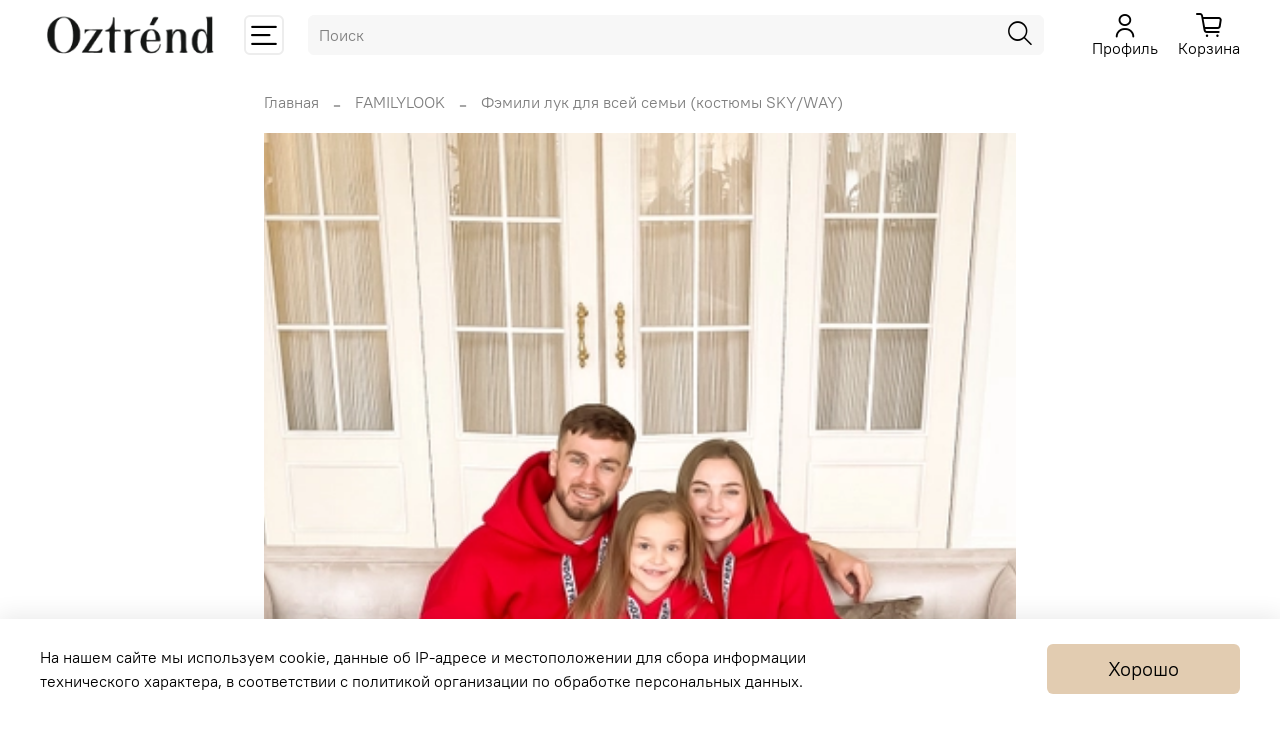

--- FILE ---
content_type: text/html; charset=utf-8
request_url: https://oztrend.ru/blogs/familylook/femili-luk-dlya-vsey-semi-kostyumy-skyway
body_size: 37316
content:
<!DOCTYPE html>
<html
  style="
    --color-btn-bg:#e2ccb1;
--color-btn-bg-is-dark:false;
--bg:#ffffff;
--bg-is-dark:false;

--color-text: var(--color-text-dark);
--color-text-minor-shade: var(--color-text-dark-minor-shade);
--color-text-major-shade: var(--color-text-dark-major-shade);
--color-text-half-shade: var(--color-text-dark-half-shade);

--color-notice-warning-is-dark:false;
--color-notice-success-is-dark:false;
--color-notice-error-is-dark:false;
--color-notice-info-is-dark:false;
--color-form-controls-bg:var(--bg);
--color-form-controls-bg-disabled:var(--bg-minor-shade);
--color-form-controls-border-color:var(--bg-half-shade);
--color-form-controls-color:var(--color-text);
--is-editor:false;


  "
  >
  <head><link media='print' onload='this.media="all"' rel='stylesheet' type='text/css' href='/served_assets/public/jquery.modal-0c2631717f4ce8fa97b5d04757d294c2bf695df1d558678306d782f4bf7b4773.css'><meta data-config="{&quot;article_id&quot;:3582525}" name="page-config" content="" /><meta data-config="{&quot;money_with_currency_format&quot;:{&quot;delimiter&quot;:&quot; &quot;,&quot;separator&quot;:&quot;.&quot;,&quot;format&quot;:&quot;%n %u&quot;,&quot;unit&quot;:&quot;руб&quot;,&quot;show_price_without_cents&quot;:1},&quot;currency_code&quot;:&quot;RUR&quot;,&quot;currency_iso_code&quot;:&quot;RUB&quot;,&quot;default_currency&quot;:{&quot;title&quot;:&quot;Российский рубль&quot;,&quot;code&quot;:&quot;RUR&quot;,&quot;rate&quot;:1.0,&quot;format_string&quot;:&quot;%n %u&quot;,&quot;unit&quot;:&quot;руб&quot;,&quot;price_separator&quot;:&quot;&quot;,&quot;is_default&quot;:true,&quot;price_delimiter&quot;:&quot;&quot;,&quot;show_price_with_delimiter&quot;:true,&quot;show_price_without_cents&quot;:true},&quot;facebook&quot;:{&quot;pixelActive&quot;:false,&quot;currency_code&quot;:&quot;RUB&quot;,&quot;use_variants&quot;:null},&quot;vk&quot;:{&quot;pixel_active&quot;:null,&quot;price_list_id&quot;:null},&quot;new_ya_metrika&quot;:true,&quot;ecommerce_data_container&quot;:&quot;dataLayer&quot;,&quot;common_js_version&quot;:null,&quot;vue_ui_version&quot;:null,&quot;feedback_captcha_enabled&quot;:&quot;1&quot;,&quot;account_id&quot;:1066375,&quot;hide_items_out_of_stock&quot;:true,&quot;forbid_order_over_existing&quot;:true,&quot;minimum_items_price&quot;:1000,&quot;enable_comparison&quot;:true,&quot;locale&quot;:&quot;ru&quot;,&quot;client_group&quot;:null,&quot;consent_to_personal_data&quot;:{&quot;active&quot;:true,&quot;obligatory&quot;:true,&quot;description&quot;:&quot;\u003cp\u003eЯ ознакомлен и согласен с условиями \u003ca href=\&quot;/page/oferta\&quot; target=\&quot;blank\&quot;\u003eоферты и политики конфиденциальности\u003c/a\u003e.\u003c/p\u003e&quot;},&quot;recaptcha_key&quot;:&quot;6LfXhUEmAAAAAOGNQm5_a2Ach-HWlFKD3Sq7vfFj&quot;,&quot;recaptcha_key_v3&quot;:&quot;6LcZi0EmAAAAAPNov8uGBKSHCvBArp9oO15qAhXa&quot;,&quot;yandex_captcha_key&quot;:&quot;ysc1_ec1ApqrRlTZTXotpTnO8PmXe2ISPHxsd9MO3y0rye822b9d2&quot;,&quot;checkout_float_order_content_block&quot;:false,&quot;available_products_characteristics_ids&quot;:null,&quot;sber_id_app_id&quot;:&quot;5b5a3c11-72e5-4871-8649-4cdbab3ba9a4&quot;,&quot;theme_generation&quot;:4,&quot;quick_checkout_captcha_enabled&quot;:false,&quot;max_order_lines_count&quot;:500,&quot;sber_bnpl_min_amount&quot;:1000,&quot;sber_bnpl_max_amount&quot;:150000,&quot;counter_settings&quot;:{&quot;data_layer_name&quot;:&quot;dataLayer&quot;,&quot;new_counters_setup&quot;:false,&quot;add_to_cart_event&quot;:true,&quot;remove_from_cart_event&quot;:true,&quot;add_to_wishlist_event&quot;:true},&quot;site_setting&quot;:{&quot;show_cart_button&quot;:true,&quot;show_service_button&quot;:false,&quot;show_marketplace_button&quot;:false,&quot;show_quick_checkout_button&quot;:true},&quot;warehouses&quot;:[],&quot;captcha_type&quot;:&quot;google&quot;,&quot;human_readable_urls&quot;:false}" name="shop-config" content="" /><meta name='js-evnvironment' content='production' /><meta name='default-locale' content='ru' /><meta name='insales-redefined-api-methods' content="[]" /><script type="text/javascript" src="https://static.insales-cdn.com/assets/static-versioned/v3.72/static/libs/lodash/4.17.21/lodash.min.js"></script>
<!--InsalesCounter -->
<script type="text/javascript">
(function() {
  if (typeof window.__insalesCounterId !== 'undefined') {
    return;
  }

  try {
    Object.defineProperty(window, '__insalesCounterId', {
      value: 1066375,
      writable: true,
      configurable: true
    });
  } catch (e) {
    console.error('InsalesCounter: Failed to define property, using fallback:', e);
    window.__insalesCounterId = 1066375;
  }

  if (typeof window.__insalesCounterId === 'undefined') {
    console.error('InsalesCounter: Failed to set counter ID');
    return;
  }

  let script = document.createElement('script');
  script.async = true;
  script.src = '/javascripts/insales_counter.js?7';
  let firstScript = document.getElementsByTagName('script')[0];
  firstScript.parentNode.insertBefore(script, firstScript);
})();
</script>
<!-- /InsalesCounter -->
    <script type="text/javascript">
      (function() {
        var fileref = document.createElement('script');
        fileref.setAttribute("type","text/javascript");
        fileref.setAttribute("src", 'https://cdn.popt.in/pixel.js?id=6cdc65b921565');
        document.getElementsByTagName("head")[0].appendChild(fileref);
      })();
    </script>

    <!-- meta -->
<meta charset="UTF-8" /><title>Фэмили лук для всей семьи (костюмы SKY/WAY)</title><meta name="description" content="Фэмили лук для всей семьи (костюмы SKY/WAY)">
<meta data-config="{&quot;static-versioned&quot;: &quot;1.38&quot;}" name="theme-meta-data" content="">
<meta name="robots" content="index,follow" />
<meta http-equiv="X-UA-Compatible" content="IE=edge,chrome=1" />
<meta name="viewport" content="width=device-width, initial-scale=1.0" />
<meta name="SKYPE_TOOLBAR" content="SKYPE_TOOLBAR_PARSER_COMPATIBLE" />
<meta name="format-detection" content="telephone=no">

<!-- canonical url-->

<!-- rss feed-->
    <meta property="og:title" content="Фэмили лук для всей семьи (костюмы SKY/WAY)">
    <meta property="og:image" content="https://static.insales-cdn.com/images/articles/1/3677/3403357/zalya_yu-143_1_.JPG">
    <meta property="og:type" content="website">
    <meta property="og:url" content="https://oztrend.ru/blogs/familylook/femili-luk-dlya-vsey-semi-kostyumy-skyway">




<!-- icons-->
<link rel="icon" type="image/png" sizes="16x16" href="https://static.insales-cdn.com/assets/1/7662/6454766/1753694101/favicon.png" /><style media="screen">
  @supports (content-visibility: hidden) {
    body:not(.settings_loaded) {
      content-visibility: hidden;
    }
  }
  @supports not (content-visibility: hidden) {
    body:not(.settings_loaded) {
      visibility: hidden;
    }
  }
</style>

<!-- Put this script tag to the <head> of your page -->
<script
  type="text/javascript"
  src="https://vk.com/js/api/openapi.js?168"
  charset="windows-1251"
></script>
  </head>
  <body data-multi-lang="false" data-theme-template="article" data-sidebar-type="normal" data-sidebar-position="left">
    <div class="preloader">
      <div class="lds-ellipsis"><div></div><div></div><div></div><div></div></div>
    </div>
    <noscript>
<div class="njs-alert-overlay">
  <div class="njs-alert-wrapper">
    <div class="njs-alert">
      <p></p>
    </div>
  </div>
</div>
</noscript>

    <div class="page_layout page_layout-clear ">
      <header>
      
        <div
  class="layout widget-type_widget_v4_header_8_0d47177db876f350abd7f3ce3efd3464"
  style="--logo-img:'https://static.insales-cdn.com/files/1/6643/17668595/original/log.png'; --logo-max-width:180px; --live-search:false; --hide-menu:false; --show-top-panel:false; --hide-search:false; --hide-language:true; --hide-personal:false; --hide-compare:true; --hide-favorite:false; --hide-menu-photo:false; --bage-bg:#B79B7E; --bage-bg-is-dark:true; --bage-bg-minor-shade:#c3ac94; --bage-bg-minor-shade-is-light:true; --bage-bg-major-shade:#cebba8; --bage-bg-major-shade-is-light:true; --bage-bg-half-shade:#efeae3; --bage-bg-half-shade-is-light:true; --bg-cat-menu:#FFFFFF; --bg-cat-menu-is-light:true; --bg-cat-menu-minor-shade:#f7f7f7; --bg-cat-menu-minor-shade-is-light:true; --bg-cat-menu-major-shade:#ededed; --bg-cat-menu-major-shade-is-light:true; --bg-cat-menu-half-shade:#808080; --bg-cat-menu-half-shade-is-dark:true; --color-active-link:#000000; --color-active-link-is-dark:true; --color-active-link-minor-shade:#1a1a1a; --color-active-link-minor-shade-is-dark:true; --color-active-link-major-shade:#333333; --color-active-link-major-shade-is-dark:true; --color-active-link-half-shade:#808080; --color-active-link-half-shade-is-dark:true; --layout-wide-bg:true; --img-border-radius:0px; --layout-pt:1vw; --layout-pb:1vw; --layout-content-max-width:1408px; --layout-wide-content:false; --mobile-panel-right-btn:cart; --hide-desktop:false; --hide-mobile:false;"
  data-widget-drop-item-id="70145971"
  
  >
  <div class="layout__content">
    








  <div class="filling-block"></div>
<div class="header " id="header-with-left-menu">
  
  <div class="header__content ">
    <div class="header__area-logo">
      
  
    
      <a href=" / " class="header__logo">
        <img src="https://static.insales-cdn.com/files/1/6643/17668595/original/log.png" alt="OZTREND" title="OZTREND">
      </a>
    
  

    </div>
    <div class="header__area-show-menu">
      <button class="header__show-menu-btn js-toggle-cat-menu">
        <span class="icon icon-bars _show"></span>
      	<span class="icon icon-times _hide"></span>
      </button>
    </div>
    <div class="header__area-search">
		
<div class="header__search">
  <form action="/search" method="get" class="header__search-form">
    <input type="text" autocomplete="off"  class="form-control form-control_size-l header__search-field" name="q" value="" placeholder="Поиск">
    <input type="hidden" name="lang" value="ru">
    <div class="header__search__results" data-search-result></div>
  </form>
  <button type="button" class="header__search-btn js-start-search">
    <span class="icon icon-search _show"></span>
  </button>
</div>

    </div>
    <div class="header__area-languages">
    	
  

    </div>
    <div class="header__area-controls">
      
            <a href="/client_account/orders" class="header__control-btn header__cabinet">
              <span class="icon icon-user"></span>
              <span class="header__control-text">Профиль</span>
            </a>
          
      
          
          
          

          

          
            <a href="/cart_items" class="header__control-btn header__cart">
              <span class="icon icon-cart">
                <span class="header__control-bage cart-empty" data-cart-positions-count></span>
              </span>
              <span class="header__control-text">Корзина</span>
            </a>
          


          
          <a href="tel:+79826050670" class="header__control-btn header__mobile-phone">
            <span class="icon icon-phone"></span>
          </a>
          
    </div>
  </div>
  <div class="header-cat-menu _hide">
    
<div class="m-cat-menu m-cat-menu__wrapper">
  

  

  
  <ul class="m-cat-menu__root-level m-cat-menu__list">
    <div class="m-cat-menu__header">
      <li class="title">Каталог</li>
                        <li>
                    <a style="font-weight: 600; padding-left: 15px;" href="/collection/all">СМОТРЕТЬ ВСЕ</a>
                  </li>
      <div class="header__area-languages">
        
  

      </div>
    </div>
    
    
            
            
	</div>

  </div>
</div>







  </div>
</div>

      
      </header>

      

      <main>
        
  <div
  class="layout widget-type_system_widget_v4_breadcrumbs_1"
  style="--delemeter:2; --align:start; --layout-wide-bg:false; --layout-pt:1.5vw; --layout-pb:1.5vw; --layout-content-max-width:752px; --layout-wide-content:false; --layout-edge:false; --hide-desktop:false; --hide-mobile:false;"
  data-widget-drop-item-id="64683842"
  
  >
  <div class="layout__content">
    

<div class="breadcrumb-wrapper delemeter_2">
  <ul class="breadcrumb">
    <li class="breadcrumb-item home">
      <a class="breadcrumb-link" title="Главная" href="/">Главная</a>
    </li>
    
      <li class="breadcrumb-item">
        <a class="breadcrumb-link" title="FAMILYLOOK" href="/blogs/familylook">FAMILYLOOK</a>
      </li>
      
        <li class="breadcrumb-item">
          <span class="breadcrumb-page">Фэмили лук для всей семьи (костюмы SKY/WAY)</span>
        </li>
      
    
  </ul>
</div>




  </div>
</div>


  <div
  class="layout widget-type_system_widget_v4_article_1"
  style="--article-hide-photo:false; --widget-heading-ratio:1.5; --widget-heading-weight:500; --img-fit:cover; --img-ratio:0.7; --img-border-radius:0px; --layout-wide-bg:false; --layout-pt:0vw; --layout-pb:0vw; --layout-content-max-width:752px; --layout-wide-content:false; --layout-edge:false; --hide-desktop:false; --hide-mobile:false;"
  data-widget-drop-item-id="64683843"
  
  >
  <div class="layout__content">
    <div class="article">
  
    
      <div class="img-ratio img-fit article-photo ">
        <div class="img-ratio__inner">
          
          
          

          

          <picture>
            <source media="(min-width:481px)" srcset="https://static.insales-cdn.com/r/zGf4F0W23aM/rs:fit:752:0:1/q:100/plain/images/articles/1/3677/3403357/zalya_yu-143_1_.JPG@webp" type="image/webp" loading="lazy">
            <source media="(max-width:480px)" srcset="https://static.insales-cdn.com/r/3-PxiKblKeQ/rs:fit:500:0:1/q:100/plain/images/articles/1/3677/3403357/zalya_yu-143_1_.JPG@webp" type="image/webp" loading="lazy">

            <img src="https://static.insales-cdn.com/r/zIaTIgbFR08/rs:fit:752:0:1/q:100/plain/images/articles/1/3677/3403357/zalya_yu-143_1_.JPG@jpg" loading="lazy" alt="Фэмили лук для всей семьи (костюмы SKY/WAY)">
          </picture>
        </div>
      </div>
    
  
  <h1 class="heading">Фэмили лук для всей семьи (костюмы SKY/WAY)</h1>
  <div class="article-content static-text">
    <p>В фэмили лук для всей семьи вошли костюмы утепленные : худи SKY и брюки WAY.</p>
  </div>
</div>


  </div>
</div>


  

  


      </main>

      

      <footer>
        
          <div
  class="layout widget-type_system_widget_v4_footer_5"
  style="--logo-img:'https://static.insales-cdn.com/files/1/5149/20755485/original/Лого_блый.png'; --logo-max-width:160px; --hide-phone-2:false; --hide-menu-title:false; --hide-social:false; --social-img-2:'https://static.insales-cdn.com/files/1/5198/22221902/original/vk.png'; --social-img-3:'https://static.insales-cdn.com/files/1/2069/34187285/original/1_868809955fe7e6d230341cf03399828b.png'; --social-img-5:'https://static.insales-cdn.com/files/1/5215/22221919/original/telegram.png'; --bg:#000000; --bg-is-dark:true; --bg-minor-shade:#1a1a1a; --bg-minor-shade-is-dark:true; --bg-major-shade:#333333; --bg-major-shade-is-dark:true; --bg-half-shade:#808080; --bg-half-shade-is-dark:true; --layout-wide-bg:true; --layout-pt:1.5vw; --layout-pb:1.5vw; --layout-wide-content:true; --layout-edge:false; --hide-desktop:false; --hide-mobile:false;"
  data-widget-drop-item-id="64683821"
  
  >
  <div class="layout__content">
    



<div class="footer-wrap ">
  
    
  <div class="footer-bottom">
    <div class="footer__area-logo">
      <a href="/" class="footer__logo">
        
          <img src="https://static.insales-cdn.com/files/1/5149/20755485/original/Лого_блый.png" alt="OZTREND" title="OZTREND">
        
      </a>
    </div>
  </div>

  
  <div class="footer-top">
    
    <div class="footer__area-menu">
      
        
      	
        
        

        
        <div class="menu-item" data-menu-handle="main-menu">
          
          
          
          <a class="menu-link  no-title"
          href="/page/about-us"
          data-menu-item-id="12910879">
          О бренде
          </a>
          
          
          <a class="menu-link  no-title"
          href="/page/kak-podobrat-razmer-2"
          data-menu-item-id="26375006">
          Как подобрать размер
          </a>
          
          
          <a class="menu-link  no-title"
          href="/blogs/familylook"
          data-menu-item-id="13692467">
          Familylook
          </a>
          
          
          <a class="menu-link  no-title"
          href="/blogs/obrazy-ot-stilistov"
          data-menu-item-id="14756023">
          Lookbook
          </a>
          
          
          <a class="menu-link  no-title"
          href="/collection/likvidatsiya"
          data-menu-item-id="17238841">
          Акции
          </a>
          
          
          <a class="menu-link  no-title"
          href="/page/bonusnaya-sistema"
          data-menu-item-id="23985726">
          Бонусная система
          </a>
          
          
          <a class="menu-link  no-title"
          href="/page/contacts"
          data-menu-item-id="15456867">
          Контакты
          </a>
          
          
          <a class="menu-link  no-title"
          href="/page/my-na-ozon-i-wildberries2-2"
          data-menu-item-id="30068849">
          Мы на Ozon и Wildberries
          </a>
          
        </div>
        
      
        
      	
        
        

        
        <div class="menu-item" data-menu-handle="footer-menu-1">
          
          
          
          <a class="menu-link  no-title"
          href="/page/oferta"
          data-menu-item-id="12910877">
          Политика конфиденциальности
          </a>
          
          
          <a class="menu-link  no-title"
          href="/page/agreement"
          data-menu-item-id="12910878">
          Пользовательское соглашение
          </a>
          
        </div>
        
      
        
      	
        
        

        
      
    </div>
    

    <div class="footer__area-sidebar">
      <div class="contacts_title">
        Контакты
      </div>
      <div class="footer__area-contacts">
        


<div class="footer__phone _phone-2">
  <a class="footer__phone-value" href="tel:info@oztrend.ru">info@oztrend.ru </a>
</div>


      </div>
      <div class="contacts_info">
        
      </div>
      <div class="footer__area-social">
        
        <div class="social-items">
          
          
          
          
          
          
          
          <a target="_blank" href="https://vk.com/oztrend" class="social-img-item">
          <img src="https://static.insales-cdn.com/files/1/5198/22221902/original/vk.png" alt="Иконка социальной сети">
          </a>
          
          
          
          
          
          
          <a target="_blank" href="https://www.youtube.com/@oztrend" class="social-img-item">
          <img src="https://static.insales-cdn.com/files/1/2069/34187285/original/1_868809955fe7e6d230341cf03399828b.png" alt="Иконка социальной сети">
          </a>
          
          
          
          
          
          
          
          
          
          <a target="_blank" href="https://t.me/oztrendsale" class="social-img-item">
          <img src="https://static.insales-cdn.com/files/1/5215/22221919/original/telegram.png" alt="Иконка социальной сети">
          </a>
          
          
          
          
          
          
          
          
          
        </div>
      </div>
    </div>
  </div>
  <div class="footer_copyright">
    <p><a href="https://www.insales.ru/" target="_blank" rel="noopener">OZTREND © 2023</a></p>
  </div>
</div>



  </div>
</div>

        
      </footer>
    </div>
    
    <div data-fixed-panels="bottom">
      
        <div
  class="layout widget-type_system_widget_v4_bottom_navigation_bar_1"
  style="--hide-bottom-navigation-bar:false; --hide-search:false; --hide-personal:false; --hide-cart:false; --show-catalog-instead-home:false; --bage-bg:#1b2738; --bage-bg-is-dark:true; --bage-bg-minor-shade:#283b54; --bage-bg-minor-shade-is-dark:true; --bage-bg-major-shade:#364f71; --bage-bg-major-shade-is-dark:true; --bage-bg-half-shade:#6e8eb9; --bage-bg-half-shade-is-dark:true; --layout-wide-bg:true; --layout-pt:0.5rem; --layout-pb:0.5rem; --hide-desktop:true; --hide-mobile:false;"
  data-widget-drop-item-id="64683863"
  
  >
  <div class="layout__content">
    










<div class="navigation-bar   ">
  
  
  
  

  
    <a
      href="/"
      class="navigation-bar__item navigation-bar__item-home "
    >
      <span class="navigation-bar__icon icon-home"></span>
      <span class="navigation-bar__title">Главная</span>
    </a>
  

  

  
    <div class="navigation-bar__item navigation-bar__item-search" data-show-navigation-bar-panel="search">
      <span class="navigation-bar__icon icon-search"></span>
      <span class="navigation-bar__title">Поиск</span>
    </div>
  

  
    <a href="/cart_items" class="navigation-bar__item navigation-bar__item-cart ">
      <span class="navigation-bar__icon icon-cart">
        <span class="navigation-bar__bage" data-cart-positions-count></span>
      </span>
      <span class="navigation-bar__title">Корзина</span>
    </a>
  

  

  
    <a href="/client_account/orders" class="navigation-bar__item navigation-bar__item-profile">
      <span class="navigation-bar__icon icon-user"></span>
      <span class="navigation-bar__title">Профиль</span>
    </a>
  
</div>



<div class="navigation-bar-panel navigation-bar-search" data-navigation-bar-panel="search">
  <form action="/search" method="get">
    <input type="hidden" name="lang" value="ru">
    <div class="navigation-bar-search__controls">
      <input class="form-control navigation-bar-search__field" type="text" name="q" value="" placeholder="Поиск" autocomplete="off" data-search-field >
      <button type="button" class="button navigation-bar-panel__hide-btn js-hide-navigation-bar-panel">
        <span class="icon icon-times"></span>
      </button>
    </div>
    <div class="navigation-bar-search__results" data-search-result></div>
  </form>
</div>



  </div>
</div>

      
    </div>

    <div class="outside-widgets">
      
        <div
  class="layout widget-type_system_widget_v4_callback_modal_1"
  style="--hide-field-content:true; --hide-use-agree:false; --layout-pt:2vw; --layout-pb:2vw; --layout-content-max-width:480px;"
  data-widget-drop-item-id="64683822"
  
  >
  <div class="layout__content">
    <div class="callback">
  <div class="callback__head">
    <div class="callback__title">Обратный звонок</div>
    <button type="button" class="button button_size-m callback__hide-btn js-hide-modal">
      <span class="icon icon-times"></span>
    </button>
  </div>
  <div class="callback__main">
    <form method="post" action="/client_account/feedback" data-feedback-form-wrapper class="callback__form">
      <div data-feedback-form-success='{"showTime": 5000}' class="callback__success-message">Запрос успешно отправлен!</div>
      <div class="callback__content">
        <div class="callback__fields">
          <div data-feedback-form-field-area class="callback__field-area">
            <div class="callback__field-label">
              Имя
              <span class="callback__field-label-star">*</span>
            </div>
            <input name="name" data-feedback-form-field='{"isRequired": true, "errorMessage": "Необходимо заполнить поле Имя"}' type="text" value="" class="form-control form-control_size-l form-control_wide">
            <div data-feedback-form-field-error class="callback__field-error"></div>
          </div>

          <div data-feedback-form-field-area class="callback__field-area">
            <div class="callback__field-label">
              Телефон
              <span class="callback__field-label-star">*</span>
            </div>
            <input
              name="phone"
              data-feedback-form-field='{"isRequired": true, "errorMessage": "Неверно заполнено поле Телефон", "phoneNumberLength": 11}' type="text" autocomplete="off" class="form-control form-control_size-l form-control_wide" />
            <div data-feedback-form-field-error class="callback__field-error"></div>
          </div>

          
            <input name="content" data-feedback-form-field type="hidden" value=".">
          

          
            <div data-feedback-form-field-area class="callback__field-area agree">
              <label class="agree__checkbox">
                <input data-feedback-form-agree='{"errorMessage": "Необходимо подтвердить согласие"}' name="agree" type="checkbox" value="" class="agree__field">
                <span class="agree__content">
                  <span class="agree__btn icon-check"></span>
                    <span class="agree__label">
                      Настоящим подтверждаю, что я ознакомлен и согласен с условиями
                      
                        оферты и политики конфиденциальности
                      
                      <span class="callback__field-label-star">*</span>
                    </span>
                </span>
              </label>
              <div data-feedback-form-field-error class="callback__field-error"></div>
            </div>
          

          <input type="hidden" value="Обратный звонок" data-feedback-form-field name="subject">

          
            
            <div data-feedback-form-field-area class="callback__field-area">
              <div data-recaptcha-type="invisible" data-feedback-form-recaptcha='{"isRequired": true, "errorMessage": "Необходимо подтвердить «Я не робот»"}' class="callback__recaptcha"></div>
              <div data-feedback-form-field-error class="callback__field-error"></div>
            </div>
            
          

          <div class="callback__field-area">
            <button
              class="button button_size-l button_wide callback__submit-btn"
              type="submit">Отправить</button>
          </div>
        </div>
      </div>
    </form>
  </div>
</div>

  </div>
</div>

      
        <div
  class="layout widget-type_system_widget_v4_preorder_1"
  style="--hide-use-agree:false; --layout-pt:2vw; --layout-pb:2vw; --layout-content-max-width:480px;"
  data-widget-drop-item-id="64683823"
  
  >
  <div class="layout__content">
    <div class="preorder">
  <div class="preorder__head">
    <div class="preorder__title">Предзаказ</div>
    <button type="button" class="button button_size-m preorder__hide-btn js-hide-preorder">
      <span class="icon icon-times"></span>
    </button>
  </div>
  <div class="preorder__main">
    <form method="post" action="/client_account/feedback" data-feedback-form-wrapper class="preorder__form">
      <input type="hidden" value="" name="is-preorder-form">
      <div data-feedback-form-success='{"showTime": 5000}' class="preorder__success-message">Предзаказ успешно отправлен!</div>
      <div class="preorder__content">
        <div class="preorder__fields">
          <div data-feedback-form-field-area class="preorder__field-area">
            <div class="preorder__field-label">
              Имя
              <span class="preorder__field-label-star">*</span>
            </div>
            <input name="name" data-feedback-form-field='{"isRequired": true, "errorMessage": "Необходимо заполнить поле Имя"}' type="text" value="" class="form-control form-control_size-l form-control_wide">
            <div data-feedback-form-field-error class="preorder__field-error"></div>
          </div>

          <div data-feedback-form-field-area class="preorder__field-area">
            <div class="preorder__field-label">
              Телефон
              <span class="preorder__field-label-star">*</span>
            </div>
            <input
              name="phone"
              data-feedback-form-field='{"isRequired": true, "errorMessage": "Неверно заполнено поле Телефон", "phoneNumberLength": 11}' type="text" autocomplete="off" class="form-control form-control_size-l form-control_wide" />
            <div data-feedback-form-field-error class="preorder__field-error"></div>
          </div>

          
            <div data-feedback-form-field-area class="preorder__field-area agree">
              <label class="agree__checkbox">
                <input data-feedback-form-agree='{"errorMessage": "Необходимо подтвердить согласие"}' name="agree" type="checkbox" value="" class="agree__field">
                <span class="agree__content">
                  <span class="agree__btn icon-check"></span>
                    <span class="agree__label">
                      Настоящим подтверждаю, что я ознакомлен и согласен с условиями
                      
                        оферты и политики конфиденциальности
                      
                      <span class="preorder__field-label-star">*</span>
                    </span>
                </span>
              </label>
              <div data-feedback-form-field-error class="preorder__field-error"></div>
            </div>
          

          <input type="hidden" value="Предзаказ" data-feedback-form-field name="subject">
          <input type="hidden" data-preorder-product-label="Товар: " data-preorder-variant-label="Вариант: " data-preorder-accessories-label="Опции:" value="" name="content" data-feedback-form-field>

          
            
            <div data-feedback-form-field-area class="preorder__field-area">
              <div data-recaptcha-type="invisible" data-feedback-form-recaptcha='{"isRequired": true, "errorMessage": "Необходимо подтвердить «Я не робот»"}' class="preorder__recaptcha"></div>
              <div data-feedback-form-field-error class="preorder__field-error"></div>
            </div>
            
          

          <div class="preorder__field-area">
            <button
              class="button button_size-l button_wide preorder__submit-btn"
              type="submit">Отправить</button>
          </div>
        </div>
      </div>
    </form>
  </div>
</div>

  </div>
</div>

      
        <div
  class="layout widget-type_system_widget_v4_alerts"
  style=""
  data-widget-drop-item-id="64683824"
  
  >
  <div class="layout__content">
    
<div class="micro-alerts" data-micro-alerts-settings='{"success_feedback": "✓ Сообщение успешно отправлено","success_cart": "✓ Товар добавлен в корзину","add_item_compares": "Товар добавлен в сравнение","remove_item_compares": "Товар удален из сравнения","add_item_favorites": "✓ Товар добавлен в избранное","remove_item_favorites": "Товар удален из избранного","overload_compares": "⚠ Достигнуто максимальное количество товаров для сравнения","overload_favorites": "⚠ Достигнуто максимальное количество товаров в избранном","overload_quantity": "⚠ Достигнуто максимальное количество единиц товара для заказа","success_preorder": "✓ Предзаказ успешно отправлен","accessories_count_error": "Выбрано неверное количество опций","copy_link": "Ссылка скопирована"}'></div>

  </div>
</div>

      
        <div
  class="layout widget-type_system_widget_v4_notification_add_to_cart_1"
  style="--layout-pt:2vw; --layout-pb:2vw; --layout-content-max-width:750px;"
  data-widget-drop-item-id="64683825"
  
  >
  <div class="layout__content">
    <!--noindex-->
<div class="notification" data-nosnippet>
  <div class="notification__head">
    <div class="notification__title">Добавить в корзину</div>
    <button type="button" class="button button_size-m notification__hide-btn js-hide-notification">
      <span class="icon icon-times"></span>
    </button>
  </div>
  <div class="notification__content">
    <div class="notification-product">
      <div class="notification-product__photo"><img src="/images/no_image_medium.jpg"></div>
      <div class="notification-product__title">Название товара</div>
      <div class="notification-product__info">
        <div class="notification-product__price">100 руб</div>
        <div class="notification-product__count">1 шт.</div>
      </div>
      <div class="notification-product__controls">
        <button type="button" class="button notification-product__close-btn js-hide-notification">Вернуться к покупкам</button>
        <a class="button notification-product__to-cart" href="/cart_items">Перейти в корзину</a>
      </div>
    </div>
  </div>
</div>
<!--/noindex-->

  </div>
</div>

      
        <div
  class="layout widget-type_system_widget_v4_modal_cookie_1"
  style="--cookie_show:true; --layout-wide-bg:true; --layout-pt:2vw; --layout-pb:2vw; --layout-content-max-width:1408px; --layout-wide-content:false; --layout-edge:false; --hide-desktop:false; --hide-mobile:false;"
  data-widget-drop-item-id="64683826"
  
  >
  <div class="layout__content">
    
  <div class="cookie-banner ">
    <div class="cookie-text">
      <p>На нашем сайте мы используем cookie, данные об IP-адресе и местоположении для сбора информации технического характера, в соответствии с политикой организации по обработке персональных данных.</p>
    </div>
    <div class="cookie-link">
     <button class="button button_size-l js-cookies-button">Хорошо</button>
    </div>
  </div>


  </div>
</div>

      
        <div
  class="layout widget-type_system_widget_v4_stiker_hex_color"
  style=""
  data-widget-drop-item-id="64683827"
  
  >
  <div class="layout__content">
    <style>
[data-sticker-title] {
    background-color: #0062E8;--bg: #0062E8;--color-text: var(--color-text-light);
    --color-text-minor-shade: var(--color-text-light-minor-shade);
    --color-text-major-shade: var(--color-text-light-major-shade);
    --color-text-half-shade: var(--color-text-light-half-shade);color: var(--color-text);
}[data-sticker-title="Новинка"] {
    background-color: #009688;--bg:#009688;--color-text: var(--color-text-light);
    --color-text-minor-shade: var(--color-text-light-minor-shade);
    --color-text-major-shade: var(--color-text-light-major-shade);
    --color-text-half-shade: var(--color-text-light-half-shade);color: var(--color-text);
  }[data-sticker-title="Распродажа"] {
    background-color: #e44542;--bg:#e44542;--color-text: var(--color-text-light);
    --color-text-minor-shade: var(--color-text-light-minor-shade);
    --color-text-major-shade: var(--color-text-light-major-shade);
    --color-text-half-shade: var(--color-text-light-half-shade);color: var(--color-text);
  }[data-sticker-title="sticker-sale"] {
    background-color: #e44542;--bg: #e44542;--color-text: var(--color-text-light);
    --color-text-minor-shade: var(--color-text-light-minor-shade);
    --color-text-major-shade: var(--color-text-light-major-shade);
    --color-text-half-shade: var(--color-text-light-half-shade);color: var(--color-text);
}
  
[data-sticker-title="sticker-preorder"] {
    background-color: #e44542;--bg: #e44542;--color-text: var(--color-text-light);
    --color-text-minor-shade: var(--color-text-light-minor-shade);
    --color-text-major-shade: var(--color-text-light-major-shade);
    --color-text-half-shade: var(--color-text-light-half-shade);color: var(--color-text);
}
</style>
  </div>
</div>

      
        <div
  class="layout widget-type_system_widget_v4_cart_fixed_button_1"
  style="--button-show:onscroll; --button-view:bg; --button-border-radius:25px; --use-widget-border-radius:false; --align:right; --size:1.5rem; --margin-top:4rem; --margin-side:1rem; --hide-desktop:true; --hide-mobile:true;"
  data-widget-drop-item-id="64683828"
  
  >
  <div class="layout__content">
    
	<a href="/cart_items" class="cart-fixed-btn js-cart-fixed-btn" data-button-type="onscroll">
	  <span class="icon icon-cart">
	    <span class="cart-fixed-btn__bage" data-cart-positions-count></span>
	  </span>
	</a>


  </div>
</div>

      
    </div>
    <div id='tg_contact_us'>
      <a href="https://t.me/Oztrend_bot" target="blank">
      <img src="https://static.insales-cdn.com/assets/1/7662/6454766/1753694101/Telegram.png">
      </a>
    </div>

    
    <div id='vk_contact_us'></div>
    <script type="text/javascript">
       VK.Widgets.ContactUs('vk_contact_us', {text: 'Вконтакте'}, -130749492);
    </script>


  <script type="text/javascript">
	var digiScript = document.createElement ('script');
	digiScript.src = '//aq.dolyame.ru/5460/client.js?ts=' + Date.now();
	digiScript.defer = true;
	digiScript.async = true;
	
	// document.body.appendChild(digiScript);
</script><script type='text/javascript' src='/served_assets/public/shop/referer_code.js'></script>      <!-- Yandex.Metrika counter -->
      <script type="text/javascript" >
        (function(m,e,t,r,i,k,a){m[i]=m[i]||function(){(m[i].a=m[i].a||[]).push(arguments)};
        m[i].l=1*new Date();
        for (var j = 0; j < document.scripts.length; j++) {if (document.scripts[j].src === r) { return; }}
        k=e.createElement(t),a=e.getElementsByTagName(t)[0],k.async=1,k.src=r,a.parentNode.insertBefore(k,a)})
        (window, document, "script", "https://mc.yandex.ru/metrika/tag.js", "ym");

        ym(95073486, "init", {
             clickmap:true,
             trackLinks:true,
             accurateTrackBounce:true,
             webvisor:true,
             ecommerce:"dataLayer"
        });
      </script>
                                  <script type="text/javascript">
                            window.dataLayer = window.dataLayer || [];
                            window.dataLayer.push({});
                            </script>

      <noscript><div><img src="https://mc.yandex.ru/watch/95073486" style="position:absolute; left:-9999px;" alt="" /></div></noscript>
      <!-- /Yandex.Metrika counter -->
<!-- Top.Mail.Ru counter -->
<script type="text/javascript">
var _tmr = window._tmr || (window._tmr = []);
_tmr.push({id: "VK-RTRG-1230363-2p3s8", type: "pageView", start: (new Date()).getTime()});
(function (d, w, id) {
  if (d.getElementById(id)) return;
  var ts = d.createElement("script"); ts.type = "text/javascript"; ts.async = true; ts.id = id;
  ts.src = "https://top-fwz1.mail.ru/js/code.js";
  var f = function () {var s = d.getElementsByTagName("script")[0]; s.parentNode.insertBefore(ts, s);};
  if (w.opera == "[object Opera]") { d.addEventListener("DOMContentLoaded", f, false); } else { f(); }
})(document, window, "tmr-code");
</script>
<noscript><div><img src="https://top-fwz1.mail.ru/counter?id=VK-RTRG-1230363-2p3s8;js=na" style="position:absolute;left:-9999px;" alt="Top.Mail.Ru" /></div></noscript>
<!-- /Top.Mail.Ru counter -->
<div class="m-modal m-modal--checkout" data-quick-checkout-handle="default" data-use-mask="1" id="insales-quick-checkout-dialog"><div class="m-modal-wrapper"><form id="quick_checkout_form" data-address-autocomplete="https://kladr.insales.ru" action="/orders/create_with_quick_checkout.json" accept-charset="UTF-8" method="post"><button class="m-modal-close" data-modal="close"></button><input name="quick_checkout_id" type="hidden" value="524031" /><input name="quick_checkout_captcha_enabled" type="hidden" value="false" /><div class="m-modal-heading">Заказ в один клик</div><div class="m-modal-errors"></div><input id="shipping_address_country" type="hidden" value="RU" /><div class="m-input m-input--required "><label for="client_name" class="m-input-label">Контактное лицо (ФИО):</label><input class="m-input-field" placeholder="" type="text" id="client_name" name="client[name]" value="" /></div><div class="m-input m-input--required "><label for="client_phone" class="m-input-label">Контактный телефон:</label><input class="m-input-field" placeholder="Например: +7(926)111-11-11" type="tel" id="client_phone" name="client[phone]" value="" /></div><div class="m-input"><label class="m-input-label" for="order_comment">Комментарий:</label><textarea rows="2" class="m-input-field" autocomplete="off" name="order[comment]" id="order_comment">
</textarea></div><div class="m-modal-footer"><button class="m-modal-button m-modal-button--checkout button--checkout" type="submit">Заказ в один клик</button></div></form></div></div>    <script type="text/javascript">
      (function() {
        const widgetData = "[base64]/ZG9tYWluPU96dHJlbmRfYm90XHUwMDI2c3RhcnQ9OmtleSIsImRpc3BsYXlfY2xhc3MiOiJlbmFibGVkIiwidGV4dCI6IlRlbGVncmFtIn1dLCJkaXNwbGF5X2NsYXNzIjoiZW5hYmxlZCJ9"
const widgetToken = "0c6b1366-c5eb-4da3-acca-77078aca985f"

window.__MESSENGERS_DATA__ = widgetData
window.__MESSENGERS_WIDGET_TOKEN__ = widgetToken

const script = document.createElement('script')
script.type = 'text/javascript'
script.async = true
script.src = "https://messengers.insales.ru/widget/script.js"
script.setAttribute('data-messengers-app-widget', widgetToken)

const firstScript = document.getElementsByTagName('script')[0]
firstScript.parentNode.insertBefore(script, firstScript)

      })();
    </script>
</body>

  <div data-q1=""></div>
<script src='https://static.insales-cdn.com/assets/common-js/common.v2.25.32.js'></script><script src='https://static.insales-cdn.com/assets/static-versioned/5.83/static/libs/my-layout/1.0.0/my-layout.js'></script><link href='https://static.insales-cdn.com/assets/static-versioned/5.76/static/libs/my-layout/1.0.0/core-css.css' rel='stylesheet' type='text/css' /><script src='https://static.insales-cdn.com/assets/static-versioned/4.81/static/libs/jquery/3.5.1/jquery-3.5.1.min.js'></script><script src='https://static.insales-cdn.com/assets/static-versioned/5.7/static/libs/splide/3.6.12/js/splide.min.js'></script><link href='https://static.insales-cdn.com/assets/static-versioned/5.7/static/libs/splide/3.6.12/css/splide.min.css' rel='stylesheet' type='text/css' /><script src='https://static.insales-cdn.com/assets/static-versioned/4.81/static/libs/microalert/0.1.0/microAlert.js'></script><link href='https://static.insales-cdn.com/assets/static-versioned/4.81/static/libs/microalert/0.1.0/microAlert.css' rel='stylesheet' type='text/css' /><script src='https://static.insales-cdn.com/assets/static-versioned/4.81/static/libs/js-cookie/3.0.0/js.cookie.min.js'></script><script src='https://static.insales-cdn.com/assets/static-versioned/4.81/static/libs/body-scroll-lock/v3.1.3/bodyScrollLock.min.js'></script><script src='https://static.insales-cdn.com/assets/static-versioned/5.4/static/libs/cut-list/1.0.0/jquery.cut-list.min.js'></script><link href='https://static.insales-cdn.com/assets/static-versioned/5.4/static/libs/cut-list/1.0.0/jquery.cut-list.css' rel='stylesheet' type='text/css' />
<div data-q2=""></div>
<style>
  :root body{ 
--bg:var(--draft-bg, #ffffff); --bg-is-light:var(--draft-bg-is-light, true); --bg-minor-shade:var(--draft-bg-minor-shade, #f7f7f7); --bg-minor-shade-is-light:var(--draft-bg-minor-shade-is-light, true); --bg-major-shade:var(--draft-bg-major-shade, #ededed); --bg-major-shade-is-light:var(--draft-bg-major-shade-is-light, true); --bg-half-shade:var(--draft-bg-half-shade, #808080); --bg-half-shade-is-dark:var(--draft-bg-half-shade-is-dark, true); --color-btn-bg:var(--draft-color-btn-bg, #e2ccb1); --color-btn-bg-is-light:var(--draft-color-btn-bg-is-light, true); --color-btn-bg-minor-shade:var(--draft-color-btn-bg-minor-shade, #dfc6a8); --color-btn-bg-minor-shade-is-light:var(--draft-color-btn-bg-minor-shade-is-light, true); --color-btn-bg-major-shade:var(--draft-color-btn-bg-major-shade, #dabe9c); --color-btn-bg-major-shade-is-light:var(--draft-color-btn-bg-major-shade-is-light, true); --color-btn-bg-half-shade:var(--draft-color-btn-bg-half-shade, #936936); --color-btn-bg-half-shade-is-dark:var(--draft-color-btn-bg-half-shade-is-dark, true); --color-accent-text:var(--draft-color-accent-text, #575655); --color-accent-text-is-dark:var(--draft-color-accent-text-is-dark, true); --color-accent-text-minor-shade:var(--draft-color-accent-text-minor-shade, #696866); --color-accent-text-minor-shade-is-dark:var(--draft-color-accent-text-minor-shade-is-dark, true); --color-accent-text-major-shade:var(--draft-color-accent-text-major-shade, #7a7877); --color-accent-text-major-shade-is-dark:var(--draft-color-accent-text-major-shade-is-dark, true); --color-accent-text-half-shade:var(--draft-color-accent-text-half-shade, #acabaa); --color-accent-text-half-shade-is-dark:var(--draft-color-accent-text-half-shade-is-dark, true); --color-text-dark:var(--draft-color-text-dark, #000000); --color-text-dark-is-dark:var(--draft-color-text-dark-is-dark, true); --color-text-dark-minor-shade:var(--draft-color-text-dark-minor-shade, #1a1a1a); --color-text-dark-minor-shade-is-dark:var(--draft-color-text-dark-minor-shade-is-dark, true); --color-text-dark-major-shade:var(--draft-color-text-dark-major-shade, #333333); --color-text-dark-major-shade-is-dark:var(--draft-color-text-dark-major-shade-is-dark, true); --color-text-dark-half-shade:var(--draft-color-text-dark-half-shade, #808080); --color-text-dark-half-shade-is-dark:var(--draft-color-text-dark-half-shade-is-dark, true); --color-text-light:var(--draft-color-text-light, #ffffff); --color-text-light-is-light:var(--draft-color-text-light-is-light, true); --color-text-light-minor-shade:var(--draft-color-text-light-minor-shade, #f7f7f7); --color-text-light-minor-shade-is-light:var(--draft-color-text-light-minor-shade-is-light, true); --color-text-light-major-shade:var(--draft-color-text-light-major-shade, #ededed); --color-text-light-major-shade-is-light:var(--draft-color-text-light-major-shade-is-light, true); --color-text-light-half-shade:var(--draft-color-text-light-half-shade, #808080); --color-text-light-half-shade-is-dark:var(--draft-color-text-light-half-shade-is-dark, true); --icons_pack:var(--draft-icons_pack, minimal); --controls-btn-border-radius:var(--draft-controls-btn-border-radius, 6px); --color-notice-warning:var(--draft-color-notice-warning, #fff3cd); --color-notice-warning-is-light:var(--draft-color-notice-warning-is-light, true); --color-notice-warning-minor-shade:var(--draft-color-notice-warning-minor-shade, #fff0be); --color-notice-warning-minor-shade-is-light:var(--draft-color-notice-warning-minor-shade-is-light, true); --color-notice-warning-major-shade:var(--draft-color-notice-warning-major-shade, #ffecac); --color-notice-warning-major-shade-is-light:var(--draft-color-notice-warning-major-shade-is-light, true); --color-notice-warning-half-shade:var(--draft-color-notice-warning-half-shade, #e6b000); --color-notice-warning-half-shade-is-dark:var(--draft-color-notice-warning-half-shade-is-dark, true); --color-notice-success:var(--draft-color-notice-success, #d4edda); --color-notice-success-is-light:var(--draft-color-notice-success-is-light, true); --color-notice-success-minor-shade:var(--draft-color-notice-success-minor-shade, #cae9d2); --color-notice-success-minor-shade-is-light:var(--draft-color-notice-success-minor-shade-is-light, true); --color-notice-success-major-shade:var(--draft-color-notice-success-major-shade, #bee4c7); --color-notice-success-major-shade-is-light:var(--draft-color-notice-success-major-shade-is-light, true); --color-notice-success-half-shade:var(--draft-color-notice-success-half-shade, #429e58); --color-notice-success-half-shade-is-dark:var(--draft-color-notice-success-half-shade-is-dark, true); --color-notice-error:var(--draft-color-notice-error, #f8d7da); --color-notice-error-is-light:var(--draft-color-notice-error-is-light, true); --color-notice-error-minor-shade:var(--draft-color-notice-error-minor-shade, #f6ccd0); --color-notice-error-minor-shade-is-light:var(--draft-color-notice-error-minor-shade-is-light, true); --color-notice-error-major-shade:var(--draft-color-notice-error-major-shade, #f3bcc1); --color-notice-error-major-shade-is-light:var(--draft-color-notice-error-major-shade-is-light, true); --color-notice-error-half-shade:var(--draft-color-notice-error-half-shade, #c52330); --color-notice-error-half-shade-is-dark:var(--draft-color-notice-error-half-shade-is-dark, true); --color-notice-info:var(--draft-color-notice-info, #cce5ff); --color-notice-info-is-light:var(--draft-color-notice-info-is-light, true); --color-notice-info-minor-shade:var(--draft-color-notice-info-minor-shade, #bedeff); --color-notice-info-minor-shade-is-light:var(--draft-color-notice-info-minor-shade-is-light, true); --color-notice-info-major-shade:var(--draft-color-notice-info-major-shade, #acd4ff); --color-notice-info-major-shade-is-light:var(--draft-color-notice-info-major-shade-is-light, true); --color-notice-info-half-shade:var(--draft-color-notice-info-half-shade, #006fe6); --color-notice-info-half-shade-is-dark:var(--draft-color-notice-info-half-shade-is-dark, true); --font-family:var(--draft-font-family, 'PT Root UI'); --font-size:var(--draft-font-size, 16px); --font-family-heading:var(--draft-font-family-heading, 'PT Root UI'); --heading-ratio:var(--draft-heading-ratio, 1.5); --heading-weight:var(--draft-heading-weight, 700); --collection_count:var(--draft-collection_count, 15); --search_count:var(--draft-search_count, 100); --blog_size:var(--draft-blog_size, 6); --product_not_available:var(--draft-product_not_available, shown); --layout-content-max-width:var(--draft-layout-content-max-width, 1408px); --delta_sidebar:var(--draft-delta_sidebar, 2); --sidebar_index_show:var(--draft-sidebar_index_show, false); --sidebar_index_position:var(--draft-sidebar_index_position, left); --sidebar_collection_show:var(--draft-sidebar_collection_show, false); --sidebar_collection_position:var(--draft-sidebar_collection_position, left); --sidebar_cart_show:var(--draft-sidebar_cart_show, false); --sidebar_cart_position:var(--draft-sidebar_cart_position, left); --sidebar_product_show:var(--draft-sidebar_product_show, false); --sidebar_product_position:var(--draft-sidebar_product_position, left); --sidebar_blog_show:var(--draft-sidebar_blog_show, false); --sidebar_blog_position:var(--draft-sidebar_blog_position, left); --sidebar_article_show:var(--draft-sidebar_article_show, false); --sidebar_article_position:var(--draft-sidebar_article_position, left); --sidebar_page_show:var(--draft-sidebar_page_show, false); --sidebar_page_position:var(--draft-sidebar_page_position, left); --sidebar_compare_show:var(--draft-sidebar_compare_show, false); --sidebar_compare_position:var(--draft-sidebar_compare_position, left); --sidebar_search_show:var(--draft-sidebar_search_show, false); --sidebar_search_position:var(--draft-sidebar_search_position, left); --feedback_captcha_enabled:var(--draft-feedback_captcha_enabled, true); --favorite_enabled:var(--draft-favorite_enabled, true);} 

</style>
<style>
  .widget-type_system_widget_v4_alerts .micro-alerts{display:none}
.widget-type_system_widget_v4_article_1{background-color:var(--bg)}.widget-type_system_widget_v4_article_1[style*="--bg-is-dark:true"]{color:var(--color-text-light);--color-text: var(--color-text-light);--color-text-minor-shade: var(--color-text-light-minor-shade);--color-text-major-shade: var(--color-text-light-major-shade);--color-text-half-shade: var(--color-text-light-half-shade)}.widget-type_system_widget_v4_article_1[style*="--bg-is-light:true"]{color:var(--color-text-dark);--color-text: var(--color-text-dark);--color-text-minor-shade: var(--color-text-dark-minor-shade);--color-text-major-shade: var(--color-text-dark-major-shade);--color-text-half-shade: var(--color-text-dark-half-shade)}.widget-type_system_widget_v4_article_1[style*="--article-hide-photo:true"] .article-photo{display:none !important}.widget-type_system_widget_v4_article_1 .article{display:grid;gap:2rem}.widget-type_system_widget_v4_article_1 .article._hide-photo .article-photo{display:none}.widget-type_system_widget_v4_article_1 h1{margin:0;font-size:calc(var(--font-size) * var(--widget-heading-ratio, 1.5));font-weight:var(--widget-heading-weight, 400)}.widget-type_system_widget_v4_article_1 .article-photo{border-radius:var(--img-border-radius)}.widget-type_system_widget_v4_article_1 .article-content{font-size:1.1rem;min-width:0}
.widget-type_system_widget_v4_article_comments_1{background-color:var(--bg)}.widget-type_system_widget_v4_article_comments_1[style*="--bg-is-dark:true"]{color:var(--color-text-light);--color-text: var(--color-text-light);--color-text-minor-shade: var(--color-text-light-minor-shade);--color-text-major-shade: var(--color-text-light-major-shade);--color-text-half-shade: var(--color-text-light-half-shade)}.widget-type_system_widget_v4_article_comments_1[style*="--bg-is-light:true"]{color:var(--color-text-dark);--color-text: var(--color-text-dark);--color-text-minor-shade: var(--color-text-dark-minor-shade);--color-text-major-shade: var(--color-text-dark-major-shade);--color-text-half-shade: var(--color-text-dark-half-shade)}.widget-type_system_widget_v4_article_comments_1 .reviews__title{font-size:1.5rem;font-weight:bold;padding-bottom:2rem}.widget-type_system_widget_v4_article_comments_1 .reviews .date{color:var(--color-text-half-shade)}.widget-type_system_widget_v4_article_comments_1 .reviews .author{font-size:1.1rem;font-weight:bold}.widget-type_system_widget_v4_article_comments_1 .form-message.form-message_error ul{padding-left:1rem;margin-top:-1rem}.widget-type_system_widget_v4_article_comments_1 .more-items{padding:1.5rem 0 0;text-decoration:none;cursor:pointer;display:block}.widget-type_system_widget_v4_article_comments_1 .review-footer,.widget-type_system_widget_v4_article_comments_1 .review-header{display:flex}.widget-type_system_widget_v4_article_comments_1 .review-footer .button-link{padding-left:1.5rem;text-decoration:none;cursor:pointer}.widget-type_system_widget_v4_article_comments_1 .review-header{align-items:center}.widget-type_system_widget_v4_article_comments_1 .masonry-reviews-list{grid-auto-rows:10px;align-items:stretch;padding-bottom:1rem}.widget-type_system_widget_v4_article_comments_1 .masonry-reviews-item__content{padding:2rem 0;border-bottom:2px solid var(--color-text-half-shade);display:grid;gap:1rem}.widget-type_system_widget_v4_article_comments_1 .review-form-header{display:flex;align-items:center;padding-bottom:1rem}.widget-type_system_widget_v4_article_comments_1 .review-form-header .review-form-title{font-size:1.1rem;font-weight:bold;margin-right:2rem}.widget-type_system_widget_v4_article_comments_1 .review-form-header .hide-form-btn{text-decoration:none;cursor:pointer}.widget-type_system_widget_v4_article_comments_1 .hidden{display:none}.widget-type_system_widget_v4_article_comments_1 .review-form-wrapper{max-width:900px}.widget-type_system_widget_v4_article_comments_1 .js-review-wrapper{display:grid;grid-template:"author comment comment" "email comment comment" ". captcha controls";gap:0rem 2rem}@media screen and (max-width: 767px){.widget-type_system_widget_v4_article_comments_1 .js-review-wrapper{grid-template:"author" "email" "comment" "captcha" "controls"}}.widget-type_system_widget_v4_article_comments_1 .js-review-wrapper .form-author{grid-area:author}.widget-type_system_widget_v4_article_comments_1 .js-review-wrapper .form-email{grid-area:email}.widget-type_system_widget_v4_article_comments_1 .js-review-wrapper .form-comment{grid-area:comment;grid-template-rows:min-content auto}.widget-type_system_widget_v4_article_comments_1 .js-review-wrapper .form-comment .is-textarea{height:100%}.widget-type_system_widget_v4_article_comments_1 .js-review-wrapper .form-captcha{grid-area:captcha}.widget-type_system_widget_v4_article_comments_1 .js-review-wrapper .form-controls{grid-area:controls;align-self:center;justify-self:end}.widget-type_system_widget_v4_article_comments_1 .js-review-wrapper .form-row.is-error{color:var(--color-error)}.widget-type_system_widget_v4_article_comments_1 .js-review-wrapper .form-row.is-error input,.widget-type_system_widget_v4_article_comments_1 .js-review-wrapper .form-row.is-error textarea{border-color:var(--color-error)}.widget-type_system_widget_v4_article_comments_1 .form-row{display:grid;gap:0.25rem}.widget-type_system_widget_v4_article_comments_1 .notice-success{padding:2rem 0;font-weight:bold;color:var(--color-btn-bg)}.widget-type_system_widget_v4_article_comments_1 .moderation{padding-top:1rem;font-size:0.9rem}.widget-type_system_widget_v4_article_comments_1 .form__field-error{font-size:0.875rem;color:var(--color-error);text-align:left;position:absolute;display:none;left:0;right:0;top:100%;padding-top:1px;width:100%}.widget-type_system_widget_v4_article_comments_1 .form-row.is-error .form__field-error{display:block}.widget-type_system_widget_v4_article_comments_1 .form-row{margin-bottom:2rem;position:relative}.widget-type_system_widget_v4_article_comments_1 .comments__success-message{padding:3rem 0;margin:0;text-align:center;display:none}.widget-type_system_widget_v4_article_comments_1 .comments__success-message.is-show{display:block}.widget-type_system_widget_v4_article_comments_1 .comments__success-message.is-show+.reviews-form{display:none}.widget-type_system_widget_v4_article_comments_1 .button.button_size-m{margin-top:1.5rem}
.widget-type_system_widget_v4_breadcrumbs_1{background-color:var(--bg)}.widget-type_system_widget_v4_breadcrumbs_1[style*="--bg-is-dark:true"]{color:var(--color-text-light);--color-text: var(--color-text-light);--color-text-minor-shade: var(--color-text-light-minor-shade);--color-text-major-shade: var(--color-text-light-major-shade);--color-text-half-shade: var(--color-text-light-half-shade)}.widget-type_system_widget_v4_breadcrumbs_1[style*="--bg-is-light:true"]{color:var(--color-text-dark);--color-text: var(--color-text-dark);--color-text-minor-shade: var(--color-text-dark-minor-shade);--color-text-major-shade: var(--color-text-dark-major-shade);--color-text-half-shade: var(--color-text-dark-half-shade)}.widget-type_system_widget_v4_breadcrumbs_1[style*="--delemeter:1"] .breadcrumb-wrapper ul>*:not(:last-child):after{content:"/"}.widget-type_system_widget_v4_breadcrumbs_1[style*="--delemeter:2"] .breadcrumb-wrapper ul>*:not(:last-child):after{content:'-';font-size:1.5rem;vertical-align:middle;line-height:0;font-family:auto}.widget-type_system_widget_v4_breadcrumbs_1[style*="--delemeter:3"] .breadcrumb-wrapper ul>*:not(:last-child):after{content:">"}.widget-type_system_widget_v4_breadcrumbs_1[style*="--delemeter:4"] .breadcrumb-wrapper ul>*:not(:last-child):after{content:"\2022"}@media screen and (min-width: 769px){.widget-type_system_widget_v4_breadcrumbs_1 .breadcrumb-wrapper ul .button-breadcrumb{display:none}}.widget-type_system_widget_v4_breadcrumbs_1 .breadcrumb-item.hidden{display:none}.widget-type_system_widget_v4_breadcrumbs_1 .bttn-hidden-breadcrumbs{border:none;line-height:1;background:none}.widget-type_system_widget_v4_breadcrumbs_1 .breadcrumb-wrapper{display:grid;justify-content:var(--align)}.widget-type_system_widget_v4_breadcrumbs_1 .breadcrumb-wrapper ul{margin:0;padding:0}.widget-type_system_widget_v4_breadcrumbs_1 .breadcrumb-wrapper ul li{display:inline-block;vertical-align:top;color:var(--breadcrumb-color, var(--color-text-half-shade))}.widget-type_system_widget_v4_breadcrumbs_1 .breadcrumb-wrapper ul li a{text-decoration:none;color:var(--breadcrumb-color, var(--color-text-half-shade))}.widget-type_system_widget_v4_breadcrumbs_1 .breadcrumb-wrapper ul>*:not(:last-child):after{content:"/";display:inline-block;vertical-align:top;opacity:0.7;margin:0 10px}@media screen and (max-width: 768px){.widget-type_system_widget_v4_breadcrumbs_1 .breadcrumb-wrapper ul>*:not(:last-child):after{margin:0 5px}}
.widget-type_system_widget_v4_callback_modal_1.layout{position:fixed;top:0;bottom:0;left:0;right:0;margin-top:0;padding-top:var(--layout-mt);padding-bottom:var(--layout-mb);margin-bottom:0;z-index:var(--zindex-modal);align-items:center;justify-content:center;display:flex;background:rgba(0,0,0,0.5) !important;overflow-y:auto;display:none}.widget-type_system_widget_v4_callback_modal_1.layout.is-show-fullscreen{display:flex}.widget-type_system_widget_v4_callback_modal_1.layout .layout__content{flex-grow:1;padding:0 !important;margin:auto;position:relative}.widget-type_system_widget_v4_callback_modal_1 .callback__head{position:relative;padding:2rem calc(var(--controls-height-m) + 2rem) 2rem 2rem;background-color:var(--bg-minor-shade)}@media screen and (max-width: 767px){.widget-type_system_widget_v4_callback_modal_1 .callback__head{padding:1rem calc(var(--controls-height-m) + 1rem) 1rem 1rem}}.widget-type_system_widget_v4_callback_modal_1 .callback__title{font-size:1.6rem;font-weight:600;line-height:1.3}@media screen and (max-width: 767px){.widget-type_system_widget_v4_callback_modal_1 .callback__title{font-size:1.2rem}}.widget-type_system_widget_v4_callback_modal_1 .callback__hide-btn.button{position:absolute;top:50%;right:1rem;transform:translateY(-50%);background:none;padding:0;width:var(--controls-height-m);height:var(--controls-height-m);font-size:1.5rem;color:var(--color-text);border-color:transparent}.widget-type_system_widget_v4_callback_modal_1 .callback__hide-btn.button:hover{background:none;color:var(--color-accent-text);border-color:transparent}@media screen and (max-width: 767px){.widget-type_system_widget_v4_callback_modal_1 .callback__hide-btn.button{right:0.5rem}}.widget-type_system_widget_v4_callback_modal_1 .callback__main{padding:var(--layout-pt) 2rem var(--layout-pb) 2rem}@media screen and (max-width: 767px){.widget-type_system_widget_v4_callback_modal_1 .callback__main{padding:var(--layout-pt) 1rem var(--layout-pb) 1rem}}.widget-type_system_widget_v4_callback_modal_1 .callback__form{position:relative}.widget-type_system_widget_v4_callback_modal_1 .callback__form.is-sended .callback__content{display:none}.widget-type_system_widget_v4_callback_modal_1 .callback__form.is-sended .callback__success-message{display:block}.widget-type_system_widget_v4_callback_modal_1 .callback__success-message{font-size:1.2rem;text-align:center;padding:0.5rem 0;display:none}.widget-type_system_widget_v4_callback_modal_1 .callback__field-area{margin-bottom:20px}.widget-type_system_widget_v4_callback_modal_1 .callback__field-area:last-child{margin-bottom:0}.widget-type_system_widget_v4_callback_modal_1 .callback__field_label{margin-bottom:5px}.widget-type_system_widget_v4_callback_modal_1 .callback__field-label-star{color:var(--color-error)}.widget-type_system_widget_v4_callback_modal_1 .callback__field-error{font-size:0.875rem;color:var(--color-error)}.widget-type_system_widget_v4_callback_modal_1 .agree{margin-bottom:20px;text-align:left;line-height:1.3}.widget-type_system_widget_v4_callback_modal_1 .agree__field{display:none}.widget-type_system_widget_v4_callback_modal_1 .agree__field:checked+.agree__content .agree__btn{border-color:var(--color-btn-bg)}.widget-type_system_widget_v4_callback_modal_1 .agree__field:checked+.agree__content .agree__btn:before{opacity:1;visibility:visible}.widget-type_system_widget_v4_callback_modal_1 .agree__content{display:inline-flex}.widget-type_system_widget_v4_callback_modal_1 .agree__btn{width:1.5rem;min-width:1.5rem;height:1.5rem;margin-right:0.8rem;border:var(--controls-border-width) solid var(--color-form-controls-border-color);border-radius:calc(var(--controls-form-border-radius) / 2);position:relative}.widget-type_system_widget_v4_callback_modal_1 .agree__btn:before{position:absolute;top:50%;left:50%;transform:translate(-50%, -50%);font-size:1rem;color:var(--color-btn-bg);opacity:0;visibility:hidden}.widget-type_system_widget_v4_callback_modal_1 .agree__label{align-self:center}
.widget-type_system_widget_v4_footer_5{background-color:var(--bg)}.widget-type_system_widget_v4_footer_5[style*="--bg-is-dark:true"]{color:var(--color-text-light);--color-text: var(--color-text-light);--color-text-minor-shade: var(--color-text-light-minor-shade);--color-text-major-shade: var(--color-text-light-major-shade);--color-text-half-shade: var(--color-text-light-half-shade)}.widget-type_system_widget_v4_footer_5[style*="--bg-is-light:true"]{color:var(--color-text-dark);--color-text: var(--color-text-dark);--color-text-minor-shade: var(--color-text-dark-minor-shade);--color-text-major-shade: var(--color-text-dark-major-shade);--color-text-half-shade: var(--color-text-dark-half-shade)}.widget-type_system_widget_v4_footer_5[style*="--hide-social:true"] .footer__area-social{display:none !important}.widget-type_system_widget_v4_footer_5[style*="--hide-pay:true"] .footer__area-pay{display:none !important}.widget-type_system_widget_v4_footer_5[style*="--hide-phone-2:true"] .footer__phone._phone-2{display:none !important}.widget-type_system_widget_v4_footer_5[style*="--hide-phone-2:true"] .footer__phone{border:none}@media screen and (min-width: 1680px){.widget-type_system_widget_v4_footer_5[style*="--layout-wide-content:true"] .footer__area-menu .menu-item{width:30%}}.widget-type_system_widget_v4_footer_5[style*="--hide-menu-title:true"] .menu-title{display:none !important}@media screen and (max-width: 767px){.widget-type_system_widget_v4_footer_5[style*="--hide-menu-title:true"] .footer__area-menu .menu-item .menu-link{display:block}}.widget-type_system_widget_v4_footer_5 .footer-wrap{display:grid}@media screen and (max-width: 767px){.widget-type_system_widget_v4_footer_5 .footer-wrap .footer__phone{border:none}.widget-type_system_widget_v4_footer_5 .footer-wrap .footer-bottom{grid-row-start:1;padding-top:0;border:0;padding-bottom:1rem;display:flex}.widget-type_system_widget_v4_footer_5 .footer-wrap .footer-bottom .footer__area-pay{display:none}.widget-type_system_widget_v4_footer_5 .footer-wrap .footer-bottom .footer__area-logo{max-width:50%}.widget-type_system_widget_v4_footer_5 .footer-wrap .footer-bottom .footer__area-logo img,.widget-type_system_widget_v4_footer_5 .footer-wrap .footer-bottom .footer__area-logo .default-logo{width:100%}.widget-type_system_widget_v4_footer_5 .footer-wrap .footer-top{grid-template-areas:"sidebar" "menu";grid-template-columns:auto}.widget-type_system_widget_v4_footer_5 .footer-wrap .footer-top .footer__area-sidebar{display:flex;flex-direction:column}.widget-type_system_widget_v4_footer_5 .footer-wrap .footer-top .footer__area-social{padding-bottom:0}.widget-type_system_widget_v4_footer_5 .footer-wrap .footer-top .footer__area-contacts{padding-bottom:1rem}.widget-type_system_widget_v4_footer_5 .footer-wrap .footer-top .footer__area-menu{flex-direction:column}.widget-type_system_widget_v4_footer_5 .footer-wrap .footer-top .footer__area-menu .menu-item{padding-right:0}}.widget-type_system_widget_v4_footer_5 .footer-top{display:grid;grid-template-areas:"menu sidebar";gap:2rem;padding-bottom:1.5rem;grid-template-columns:auto 450px}@media screen and (max-width: 767px){.widget-type_system_widget_v4_footer_5 .footer-top{padding-bottom:0 !important}}.widget-type_system_widget_v4_footer_5 .footer-bottom{padding-bottom:1.5rem}.widget-type_system_widget_v4_footer_5 .footer__area-sidebar{grid-area:sidebar}.widget-type_system_widget_v4_footer_5 .footer__area-pay{grid-area:pay;display:flex;grid-auto-flow:column;align-content:center;justify-self:baseline;flex-wrap:wrap}.widget-type_system_widget_v4_footer_5 .footer__area-pay .pay-img-item{margin:0.5rem 1rem 0.5rem 0;max-height:40px}.widget-type_system_widget_v4_footer_5 .footer__area-pay .pay-img-item img{max-width:80px;max-height:40px}.widget-type_system_widget_v4_footer_5 .footer__area-pay .pay-img-item:last-child{margin-right:0}.widget-type_system_widget_v4_footer_5 .footer__area-menu{grid-area:menu;display:flex;flex-wrap:wrap;font-size:0.9rem}@media screen and (max-width: 767px){.widget-type_system_widget_v4_footer_5 .footer__area-menu{display:grid;grid-auto-flow:row;font-size:1rem}}.widget-type_system_widget_v4_footer_5 .footer__area-menu .menu-title-error{width:120px;font-size:0.7rem}.widget-type_system_widget_v4_footer_5 .footer__area-menu .menu-item{display:grid;padding-right:5rem;padding-bottom:1rem;gap:0.75rem;grid-auto-rows:max-content}.widget-type_system_widget_v4_footer_5 .footer__area-menu .menu-item.is-show-mobile .menu-link{display:inline-block}.widget-type_system_widget_v4_footer_5 .footer__area-menu .menu-item.is-show-mobile .menu-show-submenu-btn{transform:rotate(-180deg)}@media screen and (max-width: 767px){.widget-type_system_widget_v4_footer_5 .footer__area-menu .menu-item{padding:1rem 0;border-top:1px solid var(--color-border-block)}.widget-type_system_widget_v4_footer_5 .footer__area-menu .menu-item:last-child{border-bottom:1px solid var(--color-border-block)}}@media screen and (max-width: 375px){.widget-type_system_widget_v4_footer_5 .footer__area-menu .menu-item{display:grid}}.widget-type_system_widget_v4_footer_5 .footer__area-menu .menu-item:last-child{padding-right:0}.widget-type_system_widget_v4_footer_5 .footer__area-menu .menu-item a{text-decoration:none;color:var(--color-text)}.widget-type_system_widget_v4_footer_5 .footer__area-menu .menu-item a.link-current,.widget-type_system_widget_v4_footer_5 .footer__area-menu .menu-item a:hover{color:var(--color-accent-text)}@media screen and (max-width: 767px){.widget-type_system_widget_v4_footer_5 .footer__area-menu .menu-item a{display:inline-block;padding-left:0.5rem}}@media screen and (max-width: 375px){.widget-type_system_widget_v4_footer_5 .footer__area-menu .menu-item a{display:inline-block;margin:0}}@media screen and (max-width: 767px){.widget-type_system_widget_v4_footer_5 .footer__area-menu .menu-item .menu-link{display:none}}.widget-type_system_widget_v4_footer_5 .footer__area-menu .menu-item .menu-title{font-weight:bold;margin-bottom:0.25rem;font-size:1.1rem}@media screen and (max-width: 767px){.widget-type_system_widget_v4_footer_5 .footer__area-menu .menu-item .menu-title{align-self:center;position:relative;display:grid;grid-auto-flow:column;grid-template-columns:auto 2rem;padding:0 0.5rem;margin:0 !important}}.widget-type_system_widget_v4_footer_5 .contacts_title{font-weight:bold;margin-bottom:1rem;font-size:1.1rem}@media screen and (max-width: 767px){.widget-type_system_widget_v4_footer_5 .contacts_title{margin-bottom:0.5rem}}.widget-type_system_widget_v4_footer_5 .footer__area-social{grid-area:social;padding-top:2rem}.widget-type_system_widget_v4_footer_5 .footer__area-social img{max-width:30px;max-height:30px}.widget-type_system_widget_v4_footer_5 .footer__area-social .title{font-size:1.1rem;font-weight:bold;padding-bottom:0.75rem}.widget-type_system_widget_v4_footer_5 .footer__area-social .social-items{display:flex;flex-wrap:wrap}.widget-type_system_widget_v4_footer_5 .footer__area-social .social-img-item{max-height:40px;margin:0.5rem 1rem 0.5rem 0}.widget-type_system_widget_v4_footer_5 .footer__area-social .social-img-item:last-child{margin-right:0}@media screen and (max-width: 767px){.widget-type_system_widget_v4_footer_5 .footer__area-social .social-img-item{margin-right:1.7rem}}@media screen and (max-width: 375px){.widget-type_system_widget_v4_footer_5 .footer__area-social .social-img-item{margin-right:1rem}}.widget-type_system_widget_v4_footer_5 .footer__area-contacts{grid-area:contacts;display:flex;flex-wrap:wrap}@media screen and (max-width: 767px){.widget-type_system_widget_v4_footer_5 .footer__area-contacts{display:block}}.widget-type_system_widget_v4_footer_5 .footer__area-logo{grid-area:logo}.widget-type_system_widget_v4_footer_5 .footer__area-logo img,.widget-type_system_widget_v4_footer_5 .footer__area-logo .default-logo{max-width:var(--logo-max-width, 280px);max-height:300px;object-fit:contain;width:100%;object-position:0%}.widget-type_system_widget_v4_footer_5 .footer__area-logo .default-logo__text{color:var(--color-text)}.widget-type_system_widget_v4_footer_5 .footer__phone{margin-right:15px;padding-right:15px;border-right:2px solid var(--color-border-block)}.widget-type_system_widget_v4_footer_5 .footer__phone:last-child{margin-right:0;padding-right:0;border-right:none}.widget-type_system_widget_v4_footer_5 .footer__phone-value{color:var(--color-text);text-decoration:none;font-size:1.1rem}.widget-type_system_widget_v4_footer_5 .footer_copyright{padding-top:1.5rem;border-top:1px solid var(--color-border-block);font-size:0.9rem}@media screen and (max-width: 767px){.widget-type_system_widget_v4_footer_5 .footer_copyright{border-top:none !important}}.widget-type_system_widget_v4_footer_5 .footer_copyright a{color:var(--color-accent-text-major-shade);text-decoration:none;font-size:0.9rem}.widget-type_system_widget_v4_footer_5 .footer_copyright p{margin-bottom:0}.widget-type_system_widget_v4_footer_5 .footer_copyright p+p{margin-top:1rem}.widget-type_system_widget_v4_footer_5 .contacts_info{font-size:1.1rem;padding-top:0.75rem}.widget-type_system_widget_v4_footer_5 .footer__phone:first-child{flex:0 0 auto;align-self:center}.widget-type_system_widget_v4_footer_5 .menu-show-submenu-btn{position:absolute;right:0;top:50%;width:2.5rem;height:2.5rem;margin-top:-1.25rem;background:none;border:none;padding:0;outline:none;box-shadow:none;color:var(--color-text);cursor:pointer;display:none}@media screen and (max-width: 767px){.widget-type_system_widget_v4_footer_5 .menu-show-submenu-btn{display:block}}.widget-type_system_widget_v4_footer_5 .no-title{display:block !important}@media screen and (max-width: 767px){.widget-type_system_widget_v4_footer_5 .footer-wrap.without_menu .footer-top .footer__area-sidebar{grid-row-start:2}.widget-type_system_widget_v4_footer_5 .footer-wrap.without_menu .footer-top{gap:0}}.widget-type_system_widget_v4_footer_5 .footer__area-menu .menu-item:empty{padding:0}
.widget-type_system_widget_v4_modal_cookie_1{background-color:var(--bg)}[style*="--bg-is-dark:true"].widget-type_system_widget_v4_modal_cookie_1{color:var(--color-text-light);--color-text:var(--color-text-light);--color-text-minor-shade:var(--color-text-light-minor-shade);--color-text-major-shade:var(--color-text-light-major-shade);--color-text-half-shade:var(--color-text-light-half-shade)}[style*="--bg-is-light:true"].widget-type_system_widget_v4_modal_cookie_1{color:var(--color-text-dark);--color-text:var(--color-text-dark);--color-text-minor-shade:var(--color-text-dark-minor-shade);--color-text-major-shade:var(--color-text-dark-major-shade);--color-text-half-shade:var(--color-text-dark-half-shade)}.widget-type_system_widget_v4_modal_cookie_1.layout{z-index:var(--zindex-modal);position:fixed;bottom:0;width:100%;display:none;-webkit-box-shadow:0px -1px 23px 2px rgba(0,0,0,0.09);-moz-box-shadow:0px -1px 23px 2px rgba(0,0,0,0.09);box-shadow:0px -1px 23px 2px rgba(0,0,0,0.09)}.widget-type_system_widget_v4_modal_cookie_1.layout.is-show-fullscreen{display:block}.widget-type_system_widget_v4_modal_cookie_1 .cookie-banner{align-items:center;display:grid;gap:2rem;grid-template-columns:auto 300px}@media screen and (max-width: 767px){.widget-type_system_widget_v4_modal_cookie_1 .cookie-banner{grid-template-columns:auto;gap:1rem}}.widget-type_system_widget_v4_modal_cookie_1 .cookie-text p{margin:0}.widget-type_system_widget_v4_modal_cookie_1 .cookie-link{justify-self:end}@media screen and (max-width: 767px){.widget-type_system_widget_v4_modal_cookie_1 .cookie-link{justify-self:start}}.widget-type_system_widget_v4_modal_cookie_1 .cookie-link .button{padding:0 60px}
.widget-type_system_widget_v4_notification_add_to_cart_1.layout{position:fixed;top:0;bottom:0;left:0;right:0;margin-top:0;padding-top:var(--layout-mt);padding-bottom:var(--layout-mb);margin-bottom:0;z-index:var(--zindex-modal);align-items:flex-start;display:flex;background:rgba(0,0,0,0.5) !important;overflow-y:auto;display:none}.widget-type_system_widget_v4_notification_add_to_cart_1.layout.is-show-fullscreen{display:flex}.widget-type_system_widget_v4_notification_add_to_cart_1.layout .layout__content{flex-grow:1;padding:0 !important;position:relative}.widget-type_system_widget_v4_notification_add_to_cart_1 .notification__head{position:relative;padding:2rem calc(var(--controls-height-m) + 2rem) 2rem 2rem;background-color:var(--bg-minor-shade)}@media screen and (max-width: 767px){.widget-type_system_widget_v4_notification_add_to_cart_1 .notification__head{padding:1rem calc(var(--controls-height-m) + 1rem) 1rem 1rem}}.widget-type_system_widget_v4_notification_add_to_cart_1 .notification__title{font-size:1.6rem;font-weight:600;line-height:1.3}@media screen and (max-width: 767px){.widget-type_system_widget_v4_notification_add_to_cart_1 .notification__title{font-size:1.2rem}}.widget-type_system_widget_v4_notification_add_to_cart_1 .notification__hide-btn.button{position:absolute;top:50%;right:1rem;transform:translateY(-50%);background:none;padding:0;width:var(--controls-height-m);height:var(--controls-height-m);font-size:1.5rem;color:var(--color-text);border-color:transparent}.widget-type_system_widget_v4_notification_add_to_cart_1 .notification__hide-btn.button:hover{background:none;color:var(--color-accent-text);border-color:transparent}@media screen and (max-width: 767px){.widget-type_system_widget_v4_notification_add_to_cart_1 .notification__hide-btn.button{right:0.5rem}}.widget-type_system_widget_v4_notification_add_to_cart_1 .notification__content{padding:var(--layout-pt) 2rem var(--layout-pb) 2rem}@media screen and (max-width: 767px){.widget-type_system_widget_v4_notification_add_to_cart_1 .notification__content{padding:var(--layout-pt) 1rem var(--layout-pb) 1rem}}.widget-type_system_widget_v4_notification_add_to_cart_1 .notification-product{display:grid;grid-template-areas:"photo title" "photo info" "photo controls";grid-template-columns:30% 1fr;grid-template-rows:min-content 1fr min-content;grid-column-gap:2rem}@media screen and (max-width: 767px){.widget-type_system_widget_v4_notification_add_to_cart_1 .notification-product{grid-template-areas:"photo title" "info info" "controls controls";grid-column-gap:1rem;grid-row-gap:1rem;align-items:center}}.widget-type_system_widget_v4_notification_add_to_cart_1 .notification-product__photo{grid-area:photo;min-width:0}.widget-type_system_widget_v4_notification_add_to_cart_1 .notification-product__photo img{max-width:100%}.widget-type_system_widget_v4_notification_add_to_cart_1 .notification-product__title{grid-area:title;padding:5px 0 1rem;font-size:1.6rem;line-height:1.3;font-weight:600}@media screen and (max-width: 767px){.widget-type_system_widget_v4_notification_add_to_cart_1 .notification-product__title{font-size:1.2rem;padding:0}}.widget-type_system_widget_v4_notification_add_to_cart_1 .notification-product__info{grid-area:info}.widget-type_system_widget_v4_notification_add_to_cart_1 .notification-product__controls{grid-area:controls;padding-top:1rem;display:flex;flex-wrap:wrap;margin:0 -5px}@media screen and (max-width: 767px){.widget-type_system_widget_v4_notification_add_to_cart_1 .notification-product__controls{padding-top:0}}.widget-type_system_widget_v4_notification_add_to_cart_1 .notification-product__controls .button{flex-grow:1;margin:0 5px 5px}.widget-type_system_widget_v4_notification_add_to_cart_1 .notification-product__price{display:inline-block;vertical-align:middle;font-size:1.6rem;font-weight:600;margin-right:0.5rem}@media screen and (max-width: 767px){.widget-type_system_widget_v4_notification_add_to_cart_1 .notification-product__price{font-size:1.2rem}}.widget-type_system_widget_v4_notification_add_to_cart_1 .notification-product__count{display:inline-block;vertical-align:middle;font-size:1.5rem}@media screen and (max-width: 767px){.widget-type_system_widget_v4_notification_add_to_cart_1 .notification-product__count{font-size:1rem}}.widget-type_system_widget_v4_notification_add_to_cart_1 .notification-product__close-btn{background:var(--color-btn-color);color:var(--color-btn-bg);border-color:var(--color-btn-bg)}.widget-type_system_widget_v4_notification_add_to_cart_1 .notification-product__close-btn:hover{background:var(--color-btn-color);color:var(--color-btn-bg-minor-shade);border-color:var(--color-btn-bg-minor-shade)}
.widget-type_system_widget_v4_preorder_1.layout{position:fixed;top:0;bottom:0;left:0;right:0;margin-top:0;padding-top:var(--layout-mt);padding-bottom:var(--layout-mb);margin-bottom:0;z-index:var(--zindex-modal);align-items:flex-start;display:flex;background:rgba(0,0,0,0.5) !important;overflow-y:auto;display:none}.widget-type_system_widget_v4_preorder_1.layout.is-show-fullscreen{display:flex}.widget-type_system_widget_v4_preorder_1.layout .layout__content{flex-grow:1;padding:0 !important;position:relative}.widget-type_system_widget_v4_preorder_1 .preorder__head{position:relative;padding:2rem calc(var(--controls-height-m) + 2rem) 2rem 2rem;background-color:var(--bg-minor-shade)}@media screen and (max-width: 767px){.widget-type_system_widget_v4_preorder_1 .preorder__head{padding:1rem calc(var(--controls-height-m) + 1rem) 1rem 1rem}}.widget-type_system_widget_v4_preorder_1 .preorder__title{font-size:1.6rem;font-weight:600;line-height:1.3}@media screen and (max-width: 767px){.widget-type_system_widget_v4_preorder_1 .preorder__title{font-size:1.2rem}}.widget-type_system_widget_v4_preorder_1 .preorder__hide-btn.button{position:absolute;top:50%;right:1rem;transform:translateY(-50%);background:none;padding:0;width:var(--controls-height-m);height:var(--controls-height-m);font-size:1.5rem;color:var(--color-text);border-color:transparent}.widget-type_system_widget_v4_preorder_1 .preorder__hide-btn.button:hover{background:none;color:var(--color-accent-text);border-color:transparent}@media screen and (max-width: 767px){.widget-type_system_widget_v4_preorder_1 .preorder__hide-btn.button{right:0.5rem}}.widget-type_system_widget_v4_preorder_1 .preorder__main{padding:var(--layout-pt) 2rem var(--layout-pb) 2rem}@media screen and (max-width: 767px){.widget-type_system_widget_v4_preorder_1 .preorder__main{padding:var(--layout-pt) 1rem var(--layout-pb) 1rem}}.widget-type_system_widget_v4_preorder_1 .preorder__form{position:relative}.widget-type_system_widget_v4_preorder_1 .preorder__form.is-sended .preorder__content{display:none}.widget-type_system_widget_v4_preorder_1 .preorder__form.is-sended .preorder__success-message{display:block}.widget-type_system_widget_v4_preorder_1 .preorder__success-message{font-size:1.2rem;text-align:center;padding:0.5rem 0;display:none}.widget-type_system_widget_v4_preorder_1 .preorder__field-area{margin-bottom:20px}.widget-type_system_widget_v4_preorder_1 .preorder__field-area:last-child{margin-bottom:0}.widget-type_system_widget_v4_preorder_1 .preorder__field_label{margin-bottom:5px}.widget-type_system_widget_v4_preorder_1 .preorder__field-label-star{color:var(--color-error)}.widget-type_system_widget_v4_preorder_1 .preorder__field-error{font-size:0.875rem;color:var(--color-error)}.widget-type_system_widget_v4_preorder_1 .agree{margin-bottom:20px;text-align:left;line-height:1.3}.widget-type_system_widget_v4_preorder_1 .agree__field{display:none}.widget-type_system_widget_v4_preorder_1 .agree__field:checked+.agree__content .agree__btn{border-color:var(--color-btn-bg)}.widget-type_system_widget_v4_preorder_1 .agree__field:checked+.agree__content .agree__btn:before{opacity:1;visibility:visible}.widget-type_system_widget_v4_preorder_1 .agree__content{display:inline-flex}.widget-type_system_widget_v4_preorder_1 .agree__btn{width:1.5rem;min-width:1.5rem;height:1.5rem;margin-right:0.8rem;border:var(--controls-border-width) solid var(--color-form-controls-border-color);border-radius:calc(var(--controls-form-border-radius) / 2);position:relative}.widget-type_system_widget_v4_preorder_1 .agree__btn:before{position:absolute;top:50%;left:50%;transform:translate(-50%, -50%);font-size:1rem;color:var(--color-btn-bg);opacity:0;visibility:hidden}.widget-type_system_widget_v4_preorder_1 .agree__label{align-self:center}
.widget-type_system_widget_v4_cart_fixed_button_1[style*="--align:left"] .cart-fixed-btn{right:auto;left:var(--margin-side)}.widget-type_system_widget_v4_cart_fixed_button_1[style*="--button-view:bg"] .cart-fixed-btn{background-color:var(--color-btn-bg);color:var(--color-btn-color)}[style*="--color-btn-bg-is-dark:true"].widget-type_system_widget_v4_cart_fixed_button_1[style*="--button-view:bg"] .cart-fixed-btn{color:var(--color-text-light);--color-text:var(--color-text-light);--color-text-minor-shade:var(--color-text-light-minor-shade);--color-text-major-shade:var(--color-text-light-major-shade);--color-text-half-shade:var(--color-text-light-half-shade)}[style*="--color-btn-bg-is-light:true"].widget-type_system_widget_v4_cart_fixed_button_1[style*="--button-view:bg"] .cart-fixed-btn{color:var(--color-text-dark);--color-text:var(--color-text-dark);--color-text-minor-shade:var(--color-text-dark-minor-shade);--color-text-major-shade:var(--color-text-dark-major-shade);--color-text-half-shade:var(--color-text-dark-half-shade)}.widget-type_system_widget_v4_cart_fixed_button_1[style*="--button-view:bg"] .cart-fixed-btn:hover{background-color:var(--color-btn-bg-minor-shade)}.widget-type_system_widget_v4_cart_fixed_button_1[style*="--button-view:border"] .cart-fixed-btn{background-color:var(--bg);color:var(--color-text)}.widget-type_system_widget_v4_cart_fixed_button_1[style*="--button-view:border"] .cart-fixed-btn:hover{background-color:var(--bg);border-color:var(--color-btn-bg-minor-shade);color:var(--color-text-minor-shade)}.widget-type_system_widget_v4_cart_fixed_button_1[style*="--button-view:transparent"] .cart-fixed-btn{background-color:transparent;border-color:transparent;color:var(--color-btn-bg)}.widget-type_system_widget_v4_cart_fixed_button_1[style*="--button-view:transparent"] .cart-fixed-btn:hover{background-color:transparent;color:var(--color-btn-bg-minor-shade)}.widget-type_system_widget_v4_cart_fixed_button_1[style*="--button-show:always"] .cart-fixed-btn{pointer-events:auto;visibility:visible;opacity:1}.widget-type_system_widget_v4_cart_fixed_button_1[style*="--use-widget-border-radius:true"] .cart-fixed-btn{border-radius:var(--button-border-radius)}.widget-type_system_widget_v4_cart_fixed_button_1 .cart-fixed-btn{position:fixed;top:var(--margin-top);right:var(--margin-side);padding:calc(var(--size) / 2);width:auto;height:auto;outline:none;cursor:pointer;background-color:var(--color-btn-bg);border:1px solid var(--color-btn-bg);border-radius:var(--controls-btn-border-radius);color:var(--color-btn-color);font-size:var(--size);line-height:1;text-decoration:none;z-index:calc(var(--zindex-modal) - 1);opacity:0;visibility:hidden;pointer-events:none;transition:.2s}.widget-type_system_widget_v4_cart_fixed_button_1 .cart-fixed-btn.is-no-visible{display:none}.widget-type_system_widget_v4_cart_fixed_button_1 .cart-fixed-btn.is-show{pointer-events:auto;visibility:visible;opacity:1}.widget-type_system_widget_v4_cart_fixed_button_1 .cart-fixed-btn>span{display:block;width:1em;height:1em}.widget-type_system_widget_v4_cart_fixed_button_1 .cart-fixed-btn>span:before{display:block;position:absolute;left:50%;top:50%;transform:translate(-50%, -50%)}.widget-type_system_widget_v4_cart_fixed_button_1 .cart-fixed-btn__bage{font-family:var(--font-family);min-width:var(--size);height:var(--size);padding:0 3px;line-height:var(--size);font-size:calc(var(--size) /2);font-weight:700;text-align:center;border-radius:50%;position:absolute;top:2px;right:2px;transform:translate(50%, -50%);background-color:var(--color-btn-bg-major-shade);color:var(--color-btn-color)}
.widget-type_system_widget_v4_article_products_4{background-color:var(--bg)}.widget-type_system_widget_v4_article_products_4[style*="--bg-is-dark:true"]{color:var(--color-text-light);--color-text: var(--color-text-light);--color-text-minor-shade: var(--color-text-light-minor-shade);--color-text-major-shade: var(--color-text-light-major-shade);--color-text-half-shade: var(--color-text-light-half-shade)}.widget-type_system_widget_v4_article_products_4[style*="--bg-is-light:true"]{color:var(--color-text-dark);--color-text: var(--color-text-dark);--color-text-minor-shade: var(--color-text-dark-minor-shade);--color-text-major-shade: var(--color-text-dark-major-shade);--color-text-half-shade: var(--color-text-dark-half-shade)}.widget-type_system_widget_v4_article_products_4[style*="--product-hide-rating:true"] .product-preview__area-rating{display:none}.widget-type_system_widget_v4_article_products_4[style*="--product-hide-rating-modal:true"] .product-preview-modal__rating{display:none !important}.widget-type_system_widget_v4_article_products_4[style*="--hide-sku:true"] .product-preview__sku{display:none !important}.widget-type_system_widget_v4_article_products_4[style*="--hide-title:true"] .special-products__title{display:none}.widget-type_system_widget_v4_article_products_4[style*="--hide-title:true"] .special-products__head{justify-content:end}@media screen and (min-width: 768px){.widget-type_system_widget_v4_article_products_4[style*="--align-title:center"] .special-products__title{padding-left:85px}}.widget-type_system_widget_v4_article_products_4[style*="--rounding-button:true"] .product-preview__controls .button{border-radius:50%}.widget-type_system_widget_v4_article_products_4[style*="--rounding-button:true"] .product-preview__controls .button .button__icon,.widget-type_system_widget_v4_article_products_4[style*="--rounding-button:true"] .product-preview__controls .button .icon-cart{font-size:1.2rem}@media screen and (max-width: 767px){.widget-type_system_widget_v4_article_products_4[style*="--layout-edge:false"] .special-products .splide{margin:0 calc(-1 * var(--layout-side-padding))}}@media screen and (max-width: 767px){.widget-type_system_widget_v4_article_products_4[style*="--hide-mobile-modal-variants:false"] .product-preview:not(.with-accessories) .product-preview__show-modal-variants-btn{display:inline-flex}.widget-type_system_widget_v4_article_products_4[style*="--hide-mobile-modal-variants:false"] .product-preview:not(.with-accessories) .product-preview__show-modal-variants-btn+.button{display:none}}.widget-type_system_widget_v4_article_products_4[style*="--hide-description:true"] .product-preview__description{display:none !important}.widget-type_system_widget_v4_article_products_4[style*="--product-info-accent:title"] .product-preview__title{font-size:1.25rem;font-weight:600}@media screen and (max-width: 767px){.widget-type_system_widget_v4_article_products_4[style*="--product-info-accent:title"] .product-preview__title{font-size:1.125rem}}.widget-type_system_widget_v4_article_products_4[style*="--product-info-accent:title"] .product-preview__price-cur{font-size:1rem;font-weight:normal}.widget-type_system_widget_v4_article_products_4[style*="--product-info-accent:title"] .product-preview__price-label{font-weight:normal}.widget-type_system_widget_v4_article_products_4[style*="--product-info-accent:price"] .product-preview__price-cur{font-size:1.125rem;font-weight:500}@media screen and (max-width: 767px){.widget-type_system_widget_v4_article_products_4[style*="--product-info-accent:price"] .product-preview__price-cur{font-size:1rem}}.widget-type_system_widget_v4_article_products_4[style*="--product-info-align:center"] .product-preview__title,.widget-type_system_widget_v4_article_products_4[style*="--product-info-align:center"] .product-preview__description{text-align:center}.widget-type_system_widget_v4_article_products_4[style*="--product-info-align:center"] .product-preview__rating{align-items:center}.widget-type_system_widget_v4_article_products_4[style*="--product-info-align:right"] .product-preview__title,.widget-type_system_widget_v4_article_products_4[style*="--product-info-align:right"] .product-preview__description{text-align:right}.widget-type_system_widget_v4_article_products_4[style*="--product-info-align:right"] .product-preview__rating{align-items:flex-end}.widget-type_system_widget_v4_article_products_4[style*="--switch-img-on-hover:true"] .product-preview:not(.is-touch) .product-preview__photo:hover .product-preview__img-1{left:100%}.widget-type_system_widget_v4_article_products_4[style*="--switch-img-on-hover:true"] .product-preview:not(.is-touch) .product-preview__photo:hover .product-preview__img-2{left:0}.widget-type_system_widget_v4_article_products_4[style*="--category-link-alignment:center"] .special-products__link-all{text-align:center}.widget-type_system_widget_v4_article_products_4[style*="--category-link-alignment:right"] .special-products__link-all{text-align:right}.widget-type_system_widget_v4_article_products_4 .special-products{margin-bottom:3rem}.widget-type_system_widget_v4_article_products_4 .special-products:last-child{margin-bottom:0}.widget-type_system_widget_v4_article_products_4 .special-products__head{display:flex;justify-content:space-between;align-items:center}.widget-type_system_widget_v4_article_products_4 .special-products__title{text-align:var(--align-title, left);width:calc(100% - 85px)}@media screen and (max-width: 767px){.widget-type_system_widget_v4_article_products_4 .special-products__title{width:100%}}.widget-type_system_widget_v4_article_products_4 .special-products .splide.is-hide-paging .splide__pagination{display:none}.widget-type_system_widget_v4_article_products_4 .special-products .splide__arrows{display:none}.widget-type_system_widget_v4_article_products_4 .special-products .splide__pagination{position:relative;bottom:auto;left:auto;text-align:left;margin-top:1rem;width:auto;transform:translateX(0);display:none}.widget-type_system_widget_v4_article_products_4 .special-products .splide__pagination.is-hide{display:none}.widget-type_system_widget_v4_article_products_4 .special-products .splide__pagination__page{margin:0 4px;width:6px;height:6px;background:var(--color-text-half-shade);opacity:1}.widget-type_system_widget_v4_article_products_4 .special-products .splide__pagination__page.is-active{transform:scale(1);background:var(--color-text)}.widget-type_system_widget_v4_article_products_4 .special-products__slider-controls{display:flex}@media screen and (max-width: 767px){.widget-type_system_widget_v4_article_products_4 .special-products__slider-controls{display:none}}.widget-type_system_widget_v4_article_products_4 .special-products__slider-arrow{display:inline-flex;align-items:center;justify-content:center;position:relative;left:auto;top:auto;right:auto;bottom:auto;margin-top:0;width:40px;height:40px;color:var(--color-btn-bg);font-size:1.5rem;outline:none;border:none;margin-bottom:1rem;cursor:pointer;user-select:none}.widget-type_system_widget_v4_article_products_4 .special-products__slider-arrow.is-hide{display:none}.widget-type_system_widget_v4_article_products_4 .special-products__slider-arrow.is-disabled{opacity:0.5;cursor:default}.widget-type_system_widget_v4_article_products_4 .special-products .splide__slide .product-preview{height:100%}.widget-type_system_widget_v4_article_products_4 .product-preview-elem{height:100%}.widget-type_system_widget_v4_article_products_4 .product-preview{height:100%}.widget-type_system_widget_v4_article_products_4 .product-preview:not(.is-touch):hover .product-preview__title a{color:var(--color-accent-text)}.widget-type_system_widget_v4_article_products_4 .product-preview.is-all-variants-not-available.is-zero-count-hidden .product-preview__available,.widget-type_system_widget_v4_article_products_4 .product-preview.is-all-variants-not-available.is-zero-count-shown.is-forbid-order-over-existing .product-preview__available{display:block}.widget-type_system_widget_v4_article_products_4 .product-preview.is-all-variants-not-available.is-zero-count-hidden .product-preview__photo img,.widget-type_system_widget_v4_article_products_4 .product-preview.is-all-variants-not-available.is-zero-count-shown.is-forbid-order-over-existing .product-preview__photo img{opacity:0.3}.widget-type_system_widget_v4_article_products_4 .product-preview.is-all-variants-not-available.is-zero-count-hidden .product-preview__price-cur,.widget-type_system_widget_v4_article_products_4 .product-preview.is-all-variants-not-available.is-zero-count-hidden .product-preview__price-label,.widget-type_system_widget_v4_article_products_4 .product-preview.is-all-variants-not-available.is-zero-count-shown.is-forbid-order-over-existing .product-preview__price-cur,.widget-type_system_widget_v4_article_products_4 .product-preview.is-all-variants-not-available.is-zero-count-shown.is-forbid-order-over-existing .product-preview__price-label{color:var(--color-text-half-shade)}.widget-type_system_widget_v4_article_products_4 .product-preview.is-all-variants-not-available.is-zero-count-preorder .sticker-preorder{display:inline-flex}.widget-type_system_widget_v4_article_products_4 .product-preview.is-more-old-prices .sticker-sale{display:none}.widget-type_system_widget_v4_article_products_4 .product-preview__area-bottom{display:flex;flex-direction:column;justify-content:flex-end}.widget-type_system_widget_v4_article_products_4 .product-preview__content{display:grid;grid-template-columns:100%;grid-template-rows:repeat(4, max-content) 1fr;line-height:1.25;height:100%}.widget-type_system_widget_v4_article_products_4 .product-preview__photo{min-width:0;position:relative;margin:0 0 0.5rem 0}.widget-type_system_widget_v4_article_products_4 .product-preview__photo img{position:absolute;border-radius:var(--border-radius);background:var(--product-background)}.widget-type_system_widget_v4_article_products_4 .product-preview__img-2{left:100%}.widget-type_system_widget_v4_article_products_4 .product-preview__sku{color:var(--color-text-half-shade);font-size:0.75rem;margin-bottom:5px;text-align:var(--product-info-align, left)}.widget-type_system_widget_v4_article_products_4 .product-preview__title{margin-bottom:0.3rem;font-size:1rem;word-break:break-word}.widget-type_system_widget_v4_article_products_4 .product-preview__title a{color:var(--color-text);text-decoration:none}.widget-type_system_widget_v4_article_products_4 .product-preview__title a:hover{color:var(--color-accent-text)}.widget-type_system_widget_v4_article_products_4 .product-preview__available{position:absolute;top:50%;left:0;right:0;text-align:center;padding:0 1rem;transform:translateY(-50%);color:var(--color-text);display:none}.widget-type_system_widget_v4_article_products_4 .product-preview__description{color:var(--color-text-half-shade);font-size:0.875rem;margin-bottom:0.5rem}.widget-type_system_widget_v4_article_products_4 .product-preview__buy{display:flex;align-items:center;justify-content:space-between}.widget-type_system_widget_v4_article_products_4 .product-preview__price-cur{display:block;font-size:1rem;white-space:nowrap;font-weight:500}@media screen and (max-width: 767px){.widget-type_system_widget_v4_article_products_4 .product-preview__price-cur{font-size:1rem}}.widget-type_system_widget_v4_article_products_4 .product-preview__price-old{display:block;font-size:0.875rem;color:var(--color-text-half-shade);text-decoration:line-through;white-space:nowrap}@media screen and (max-width: 767px){.widget-type_system_widget_v4_article_products_4 .product-preview__price-old{font-size:0.7rem}}.widget-type_system_widget_v4_article_products_4 .product-preview__price-label{font-size:1rem;display:inline-block;font-weight:500}.widget-type_system_widget_v4_article_products_4 .product-preview__price-label+.product-preview__price-cur{display:inline-block}.widget-type_system_widget_v4_article_products_4 .product-preview__controls .button{font-size:1.5rem;padding:0;min-width:var(--controls-height-m);width:auto;margin-left:0.3rem}.widget-type_system_widget_v4_article_products_4 .product-preview__controls .button__icon{margin-right:0}.widget-type_system_widget_v4_article_products_4 .product-preview__controls .add-cart-counter.is-add-cart .add-cart-counter__btn{display:none}.widget-type_system_widget_v4_article_products_4 .product-preview__controls .add-cart-counter.is-add-cart .add-cart-counter__controls{display:flex}.widget-type_system_widget_v4_article_products_4 .product-preview__controls .add-cart-counter__btn-icon{margin-right:0}.widget-type_system_widget_v4_article_products_4 .product-preview__controls .add-cart-counter__detail-count{min-width:1.125rem;height:1.125rem;padding:0 3px;line-height:1.125rem;font-size:0.75rem;text-align:center;border-radius:50%;position:absolute;top:0;right:0;transform:translate(50%, -50%);background-color:var(--color-btn-bg-major-shade)}.widget-type_system_widget_v4_article_products_4 .product-preview__controls .add-cart-counter__controls{width:100%;height:var(--controls-height-m);text-align:center;display:none}.widget-type_system_widget_v4_article_products_4 .product-preview__controls .add-cart-counter__controls-btn{position:relative;font-size:0.75rem}.widget-type_system_widget_v4_article_products_4 .product-preview .stickers{position:absolute;top:3px;left:3px;right:2rem;z-index:1;line-height:1;font-size:0;width:calc(100% - 2rem)}.widget-type_system_widget_v4_article_products_4 .product-preview .sticker{display:inline-flex;vertical-align:middle;margin:0 5px 5px 0;line-height:1;padding:0.35em;font-size:var(--sticker-font-size, 0.875rem);border-radius:var(--controls-btn-border-radius)}.widget-type_system_widget_v4_article_products_4 .product-preview .sticker.sticker-preorder{display:none}.widget-type_system_widget_v4_article_products_4 .product-preview .sticker:empty{display:none}.widget-type_system_widget_v4_article_products_4 .product-preview .sticker:last-child{margin-right:0}.widget-type_system_widget_v4_article_products_4 .product-preview__show-modal-variants-btn{display:none}.widget-type_system_widget_v4_article_products_4 .product-preview .stickers,.widget-type_system_widget_v4_article_products_4 .product-preview .favorites_btn{transform:translateZ(0)}.widget-type_system_widget_v4_article_products_4 .product-preview__rating{margin-bottom:0.3rem;display:flex;flex-direction:column}.widget-type_system_widget_v4_article_products_4 .product-preview__rating-stars{display:inline-flex;vertical-align:text-bottom}.widget-type_system_widget_v4_article_products_4 .product-preview__rating-star{color:var(--color-text-half-shade)}.widget-type_system_widget_v4_article_products_4 .product-preview__rating-star.is-active{color:var(--rating-color)}.widget-type_system_widget_v4_article_products_4 .product-preview__reviews{font-size:1rem;color:var(--color-text)}.widget-type_system_widget_v4_article_products_4 .product-preview__review-text{text-transform:lowercase}.widget-type_system_widget_v4_article_products_4 .hidden-product-preview-modal{display:none}.widget-type_system_widget_v4_article_products_4.modal-product-preview{position:fixed;bottom:0;left:0;right:0;max-height:100vh;z-index:calc(var(--zindex-modal) - 1);background-color:var(--bg);overflow-y:auto;transform:translate3d(0, 100%, 0);visibility:hidden;transition:.3s}.widget-type_system_widget_v4_article_products_4.modal-product-preview.is-open{transform:translate3d(0, 0, 0);visibility:visible}.widget-type_system_widget_v4_article_products_4.modal-product-preview .modal-product-preview__content{padding:1rem var(--layout-side-padding) 0}@media screen and (max-width: 767px){.widget-type_system_widget_v4_article_products_4.modal-product-preview .modal-product-preview__content{padding:1rem var(--layout-side-padding-mobile) env(safe-area-inset-bottom)}}.widget-type_system_widget_v4_article_products_4.modal-product-preview .modal-product-preview__close-btn{position:absolute;top:0;right:0;background:none;border:none;color:var(--color-text);padding:0;width:var(--controls-height-m)}.widget-type_system_widget_v4_article_products_4.modal-product-preview .modal-product-preview__close-btn:hover{background:none;color:var(--color-text)}.widget-type_system_widget_v4_article_products_4.modal-product-preview .product-preview-modal.not-available.is-zero-count-hidden .product-preview__preorder-btn,.widget-type_system_widget_v4_article_products_4.modal-product-preview .product-preview-modal.not-available.is-zero-count-hidden .add-cart-counter,.widget-type_system_widget_v4_article_products_4.modal-product-preview .product-preview-modal.not-available.is-zero-count-hidden .product-preview__service-button,.widget-type_system_widget_v4_article_products_4.modal-product-preview .product-preview-modal.not-available.is-zero-count-hidden .product__buy-one-click,.widget-type_system_widget_v4_article_products_4.modal-product-preview .product-preview-modal.not-available.is-zero-count-shown.is-forbid-order-over-existing .product-preview__preorder-btn,.widget-type_system_widget_v4_article_products_4.modal-product-preview .product-preview-modal.not-available.is-zero-count-shown.is-forbid-order-over-existing .add-cart-counter,.widget-type_system_widget_v4_article_products_4.modal-product-preview .product-preview-modal.not-available.is-zero-count-shown.is-forbid-order-over-existing .product-preview__service-button,.widget-type_system_widget_v4_article_products_4.modal-product-preview .product-preview-modal.not-available.is-zero-count-shown.is-forbid-order-over-existing .product__buy-one-click{display:none}.widget-type_system_widget_v4_article_products_4.modal-product-preview .product-preview-modal.not-available.is-zero-count-hidden .product-preview__detail-btn,.widget-type_system_widget_v4_article_products_4.modal-product-preview .product-preview-modal.not-available.is-zero-count-shown.is-forbid-order-over-existing .product-preview__detail-btn{display:inline-flex}.widget-type_system_widget_v4_article_products_4.modal-product-preview .product-preview-modal.not-available.is-zero-count-hidden .product-preview__available,.widget-type_system_widget_v4_article_products_4.modal-product-preview .product-preview-modal.not-available.is-zero-count-shown.is-forbid-order-over-existing .product-preview__available{display:block}.widget-type_system_widget_v4_article_products_4.modal-product-preview .product-preview-modal.not-available.is-zero-count-hidden .product-preview__photo img,.widget-type_system_widget_v4_article_products_4.modal-product-preview .product-preview-modal.not-available.is-zero-count-shown.is-forbid-order-over-existing .product-preview__photo img{opacity:0.3}.widget-type_system_widget_v4_article_products_4.modal-product-preview .product-preview-modal.not-available.is-zero-count-hidden .product-preview__price-cur,.widget-type_system_widget_v4_article_products_4.modal-product-preview .product-preview-modal.not-available.is-zero-count-shown.is-forbid-order-over-existing .product-preview__price-cur{color:var(--color-text-half-shade)}.widget-type_system_widget_v4_article_products_4.modal-product-preview .product-preview-modal.not-available.is-zero-count-shown .product__buy-one-click{display:block}.widget-type_system_widget_v4_article_products_4.modal-product-preview .product-preview-modal.not-available.is-zero-count-preorder .product-preview__detail-btn,.widget-type_system_widget_v4_article_products_4.modal-product-preview .product-preview-modal.not-available.is-zero-count-preorder .add-cart-counter,.widget-type_system_widget_v4_article_products_4.modal-product-preview .product-preview-modal.not-available.is-zero-count-preorder .product-preview__service-button{display:none}.widget-type_system_widget_v4_article_products_4.modal-product-preview .product-preview-modal.not-available.is-zero-count-preorder .product-preview__preorder-btn{display:inline-flex}.widget-type_system_widget_v4_article_products_4.modal-product-preview .product-preview-modal.not-available.is-zero-count-preorder .sticker-preorder{display:inline-flex}.widget-type_system_widget_v4_article_products_4.modal-product-preview .product-preview-modal.not-available .option-value.is-radio>span{color:var(--color-text)}.widget-type_system_widget_v4_article_products_4.modal-product-preview .product-preview-modal.not-available .product__buy-one-click{display:none}.widget-type_system_widget_v4_article_products_4.modal-product-preview .product-preview-modal__area-controls{margin:0 calc(-1 * var(--layout-side-padding))}@media screen and (max-width: 767px){.widget-type_system_widget_v4_article_products_4.modal-product-preview .product-preview-modal__area-controls{margin:0 calc(-1 * var(--layout-side-padding-mobile))}}.widget-type_system_widget_v4_article_products_4.modal-product-preview .product-preview-modal .product-preview__photo{max-width:50%;margin:0 auto 1rem;text-align:center}.widget-type_system_widget_v4_article_products_4.modal-product-preview .product-preview-modal .product-preview__photo img{max-width:100%;position:relative}.widget-type_system_widget_v4_article_products_4.modal-product-preview .product-preview-modal .product-preview__detail-link{text-align:center;font-size:1.125rem;line-height:1.1;margin-bottom:1rem}.widget-type_system_widget_v4_article_products_4.modal-product-preview .product-preview-modal .product-preview__detail-link a{color:var(--color-text)}.widget-type_system_widget_v4_article_products_4.modal-product-preview .product-preview-modal .product-preview__variants{position:relative;padding:1rem 0}.widget-type_system_widget_v4_article_products_4.modal-product-preview .product-preview-modal .product-preview__variants:before{content:"";position:absolute;top:0;left:calc(-1 * var(--layout-side-padding));right:calc(-1 * var(--layout-side-padding));height:1px;background-color:var(--bg-major-shade)}@media screen and (max-width: 767px){.widget-type_system_widget_v4_article_products_4.modal-product-preview .product-preview-modal .product-preview__variants:before{left:calc(-1 * var(--layout-side-padding-mobile));right:calc(-1 * var(--layout-side-padding-mobile))}}.widget-type_system_widget_v4_article_products_4.modal-product-preview .product-preview-modal .product-preview__price{display:block;margin-bottom:1rem}.widget-type_system_widget_v4_article_products_4.modal-product-preview .product-preview-modal .product-preview__price-cur{display:inline-block;vertical-align:middle;font-size:1.375rem;font-weight:700;margin-right:0.5rem;white-space:nowrap}.widget-type_system_widget_v4_article_products_4.modal-product-preview .product-preview-modal .product-preview__price-old{display:inline-block;vertical-align:middle;font-size:1rem;color:var(--color-text-half-shade);text-decoration:line-through;white-space:nowrap}.widget-type_system_widget_v4_article_products_4.modal-product-preview .product-preview-modal .option-selector .option{margin-bottom:10px}.widget-type_system_widget_v4_article_products_4.modal-product-preview .product-preview-modal .option-selector .option:last-child{margin-bottom:0}.widget-type_system_widget_v4_article_products_4.modal-product-preview .product-preview-modal .option-selector .option-label{display:block;margin-bottom:5px;font-size:1rem}.widget-type_system_widget_v4_article_products_4.modal-product-preview .product-preview-modal .option-selector .option-value.is-radio,.widget-type_system_widget_v4_article_products_4.modal-product-preview .product-preview-modal .option-selector .option-value.is-span{display:inline-block;margin:0 2px 5px 0;line-height:1;font-size:1rem;cursor:pointer}.widget-type_system_widget_v4_article_products_4.modal-product-preview .product-preview-modal .option-selector .option-value.is-radio.is-active>span,.widget-type_system_widget_v4_article_products_4.modal-product-preview .product-preview-modal .option-selector .option-value.is-radio.is-active.is-span,.widget-type_system_widget_v4_article_products_4.modal-product-preview .product-preview-modal .option-selector .option-value.is-span.is-active>span,.widget-type_system_widget_v4_article_products_4.modal-product-preview .product-preview-modal .option-selector .option-value.is-span.is-active.is-span{background-color:transparent;border:2px solid var(--color-btn-bg)}.widget-type_system_widget_v4_article_products_4.modal-product-preview .product-preview-modal .option-selector .option-value.is-radio>input,.widget-type_system_widget_v4_article_products_4.modal-product-preview .product-preview-modal .option-selector .option-value.is-span>input{display:none}.widget-type_system_widget_v4_article_products_4.modal-product-preview .product-preview-modal .option-selector .option-value.is-radio>span,.widget-type_system_widget_v4_article_products_4.modal-product-preview .product-preview-modal .option-selector .option-value.is-radio.is-span,.widget-type_system_widget_v4_article_products_4.modal-product-preview .product-preview-modal .option-selector .option-value.is-span>span,.widget-type_system_widget_v4_article_products_4.modal-product-preview .product-preview-modal .option-selector .option-value.is-span.is-span{display:inline-block;padding:0.5rem 0.6rem;border-radius:var(--controls-btn-border-radius);border:2px solid var(--bg-minor-shade);background-color:var(--bg-minor-shade);color:var(--color-text)}.widget-type_system_widget_v4_article_products_4.modal-product-preview .product-preview-modal .product-preview__preorder-btn,.widget-type_system_widget_v4_article_products_4.modal-product-preview .product-preview-modal .product-preview__detail-btn,.widget-type_system_widget_v4_article_products_4.modal-product-preview .product-preview-modal .product-preview__detail-select-btn{border-radius:0;font-size:1rem;display:none}.widget-type_system_widget_v4_article_products_4.modal-product-preview .product-preview-modal .product-preview__service-button .button,.widget-type_system_widget_v4_article_products_4.modal-product-preview .product-preview-modal .product__buy-one-click .button{border-radius:0;font-size:1rem}.widget-type_system_widget_v4_article_products_4.modal-product-preview .product-preview-modal .add-cart-counter.is-add-cart .add-cart-counter__btn{display:none}.widget-type_system_widget_v4_article_products_4.modal-product-preview .product-preview-modal .add-cart-counter.is-add-cart .add-cart-counter__controls{display:flex}.widget-type_system_widget_v4_article_products_4.modal-product-preview .product-preview-modal .add-cart-counter__btn{width:100%;border-radius:0;font-size:1rem}.widget-type_system_widget_v4_article_products_4.modal-product-preview .product-preview-modal .add-cart-counter__controls{width:100%;height:var(--controls-height-l);text-align:center;display:none}.widget-type_system_widget_v4_article_products_4.modal-product-preview .product-preview-modal .add-cart-counter__controls-btn{width:7rem;min-width:7rem;padding:0;font-size:1rem;font-weight:700;border-radius:0;background:var(--color-btn-bg-major-shade);border:none}.widget-type_system_widget_v4_article_products_4.modal-product-preview .product-preview-modal .add-cart-counter__controls-btn:hover{background:var(--color-btn-bg-major-shade);border-color:var(--color-btn-bg-major-shade)}.widget-type_system_widget_v4_article_products_4.modal-product-preview .product-preview-modal .add-cart-counter__controls-btn[data-add-cart-counter-minus]{display:none}.widget-type_system_widget_v4_article_products_4.modal-product-preview .product-preview-modal .add-cart-counter__detail{flex-grow:1;text-decoration:none;line-height:1;flex-direction:column;border-radius:0;padding:0 5px;font-size:0.75rem}.widget-type_system_widget_v4_article_products_4.modal-product-preview .product-preview-modal .add-cart-counter__detail-text{display:block;font-weight:700}.widget-type_system_widget_v4_article_products_4.modal-product-preview .product-preview-modal .add-cart-counter__detail-dop-text{display:block;margin-top:4px;font-size:0.75rem}.widget-type_system_widget_v4_article_products_4.modal-product-preview .product-preview-modal__rating{margin-bottom:1rem;display:flex;gap:6px;justify-content:center;align-items:center}.widget-type_system_widget_v4_article_products_4.modal-product-preview .product-preview-modal__rating-stars{display:inline-flex;vertical-align:text-bottom}.widget-type_system_widget_v4_article_products_4.modal-product-preview .product-preview-modal__rating-star{color:var(--color-text-half-shade)}.widget-type_system_widget_v4_article_products_4.modal-product-preview .product-preview-modal__rating-star.is-active{color:var(--rating-color-modal)}.widget-type_system_widget_v4_article_products_4.modal-product-preview .product-preview-modal__reviews{font-size:1rem;color:var(--color-text)}.widget-type_system_widget_v4_article_products_4.modal-product-preview .product-preview-modal__review-text{text-transform:lowercase}.widget-type_system_widget_v4_article_products_4.modal-product-preview-overlay{position:fixed;bottom:0;left:0;right:0;top:0;z-index:var(--zindex-overlay);background-color:#000;opacity:0.5;display:none}.widget-type_system_widget_v4_article_products_4.modal-product-preview-overlay.is-open{display:block}.widget-type_system_widget_v4_article_products_4 .favorites_btn,.widget-type_system_widget_v4_article_products_4 .favorites_btn:hover{position:absolute;z-index:1;right:0.25rem;top:0.25rem;font-size:1.25rem;background:transparent;color:var(--color-text-half-shade);outline:none;padding:0;border:0;height:32px;width:32px}.widget-type_system_widget_v4_article_products_4 .favorites_btn:before,.widget-type_system_widget_v4_article_products_4 .favorites_btn:hover:before{content:"";border-radius:50%;background:var(--bg);width:32px;height:32px;position:absolute;opacity:0.6;right:0;top:0}.widget-type_system_widget_v4_article_products_4 .favorites_btn .icon-favorites-f,.widget-type_system_widget_v4_article_products_4 .favorites_btn:hover .icon-favorites-f{display:none}.widget-type_system_widget_v4_article_products_4 .favorites_btn .btn-icon,.widget-type_system_widget_v4_article_products_4 .favorites_btn:hover .btn-icon{z-index:2;font-weight:bold}.widget-type_system_widget_v4_article_products_4 .favorites_btn.favorites-added{color:var(--color-btn-bg)}.widget-type_system_widget_v4_article_products_4 .favorites_btn.favorites-added .icon-favorites-f{display:block}.widget-type_system_widget_v4_article_products_4 .favorites_btn.favorites-added .icon-favorites-o{display:none}.widget-type_system_widget_v4_article_products_4 .product-preview-modal .option-selector .option-value.is-radio>span.option-value-system-color.with-image-color{padding:1px !important;border-radius:50% !important}.widget-type_system_widget_v4_article_products_4 .product-preview-modal .option-selector .option-value.is-radio>span.option-value-system-color.with-image-color img{width:29px;height:29px;border-radius:50%;object-fit:cover}.widget-type_system_widget_v4_article_products_4 .product-preview-modal__area-controls{display:grid;gap:0.5rem}.widget-type_system_widget_v4_article_products_4 .product-preview__marketplace-button,.widget-type_system_widget_v4_article_products_4 .product__buy-one-click.is-secondary-button .button{background:var(--bg-minor-shade);color:var(--color-text);border:0;font-size:1rem}.widget-type_system_widget_v4_article_products_4 .product-preview__marketplace-button:hover,.widget-type_system_widget_v4_article_products_4 .product__buy-one-click.is-secondary-button .button:hover{background:var(--bg-major-shade)}.widget-type_system_widget_v4_article_products_4 .marketplace_button-icon{margin-right:0.5rem}.widget-type_system_widget_v4_article_products_4 .product-preview__marketplace-button .ozon-icon{background-image:url("data:image/svg+xml,%3Csvg xmlns='http://www.w3.org/2000/svg' width='25' height='24' fill='none'%3E%3Cg clip-path='url(%23a_ozon_7)'%3E%3Crect width='24' height='24' x='.5' fill='%23EDEFF2' rx='4'%3E%3C/rect%3E%3Cg clip-path='url(%23b_ozon_7)'%3E%3Cpath fill='%23005BFF' d='M.5 0h24v24H.5z'%3E%3C/path%3E%3Cmask id='c_ozon_7' width='25' height='24' x='0' y='0' maskUnits='userSpaceOnUse' style='mask-type:alpha'%3E%3Cpath fill='%23fff' fill-rule='evenodd' d='M.5 0h24v24H.5V0Z' clip-rule='evenodd'%3E%3C/path%3E%3C/mask%3E%3Cg fill-rule='evenodd' clip-rule='evenodd' mask='url(%23c_ozon_7)'%3E%3Cpath fill='%23F91155' d='m12.32 12.033-.354-1.37L14.3 9.1l2.789.192.407 1.338L30.21 24.307l-19.886 6.026 1.997-18.3Z'%3E%3C/path%3E%3Cpath fill='%23fff' d='M3.052 16.044c-.903.373-1.911-.229-2.05-1.224-.095-.678.278-1.346.893-1.6.902-.373 1.91.229 2.05 1.223.095.679-.278 1.347-.893 1.601ZM2.01 11.808C.266 12.09-.759 13.926-.122 15.63c.47 1.26 1.768 2.034 3.058 1.826 1.745-.282 2.77-2.118 2.133-3.822-.472-1.26-1.768-2.034-3.059-1.826ZM5.91 10.816a.663.663 0 0 0-.413.941c.141.287.476.42.78.338l1.766-.473-1.761 4.418c-.058.145.073.296.223.256l4.31-1.155a.673.673 0 0 0 .506-.682.663.663 0 0 0-.827-.61l-2.151.577 1.76-4.415c.058-.146-.075-.299-.225-.258l-3.969 1.063ZM23.12 6.176c-.279.142-.407.474-.325.779l.573 2.139-4.184-1.835a.19.19 0 0 0-.258.224L20.11 11.9c.081.304.358.527.67.511a.661.661 0 0 0 .607-.835l-.578-2.158 4.183 1.836a.19.19 0 0 0 .258-.225l-1.187-4.432a.661.661 0 0 0-.943-.42ZM14.136 8.468c-2.096.561-3.463 2.254-3.053 3.78.409 1.527 2.439 2.31 4.534 1.749 2.095-.562 3.462-2.255 3.053-3.781-.409-1.527-2.44-2.31-4.534-1.748Zm.345 1.29c1.448-.388 2.738.1 2.925.797.186.695-.687 1.764-2.135 2.151-1.447.388-2.737-.1-2.924-.796-.186-.696.687-1.764 2.134-2.152Z'%3E%3C/path%3E%3C/g%3E%3C/g%3E%3C/g%3E%3Cdefs%3E%3CclipPath id='a_ozon_7'%3E%3Crect width='24' height='24' x='.5' fill='%23fff' rx='4'%3E%3C/rect%3E%3C/clipPath%3E%3CclipPath id='b_ozon_7'%3E%3Cpath fill='%23fff' d='M.5 0h24v24H.5z'%3E%3C/path%3E%3C/clipPath%3E%3C/defs%3E%3C/svg%3E");background-size:contain;background-position:center;background-repeat:no-repeat;display:inline-flex;width:24px;height:24px}.widget-type_system_widget_v4_article_products_4 .product-preview__marketplace-button .wildberries-icon{background-image:url("data:image/svg+xml,%3Csvg xmlns='http://www.w3.org/2000/svg' width='24' height='24' fill='none'%3E%3Cg clip-path='url(%23a_wb_8)'%3E%3Crect width='24' height='24' fill='%23EDEFF2' rx='4'%3E%3C/rect%3E%3Cpath fill='url(%23b_wb_8)' d='M0 0h24v24H0z'%3E%3C/path%3E%3Cpath fill='%23FFFFFE' fill-rule='evenodd' d='M2.496 7.533c.508.005 1.015 0 1.523.002.597 2.212 1.186 4.425 1.784 6.636.021.084.041.169.074.249.056-.129.084-.265.125-.398.531-1.818 1.06-3.639 1.587-5.458.104-.343.192-.69.305-1.03.445.007.891-.004 1.336.005L11 13.673c.072.251.15.502.214.755.014-.024.031-.047.04-.074.607-2.273 1.224-4.545 1.83-6.819h1.534c-.2.66-.377 1.328-.57 1.99-.534 1.896-1.07 3.791-1.607 5.686-.116.39-.212.786-.337 1.173-.543-.007-1.086 0-1.63-.003-.055.008-.056-.06-.07-.096-.615-2.12-1.23-4.24-1.843-6.36-.087.241-.141.494-.222.737-.55 1.9-1.108 3.798-1.658 5.699l-.01.018c-.558.008-1.116 0-1.673.005-.206-.678-.387-1.364-.583-2.046-.636-2.238-1.266-4.48-1.901-6.718l-.019-.087h.001Zm12.739.003c1.179-.002 2.358-.002 3.538-.002.462-.005.925.114 1.327.343.424.252.787.617 1.01 1.059.214.434.267.934.207 1.411-.059.44-.257.862-.57 1.177-.09.099-.198.18-.299.268.374.202.703.495.918.862.198.33.3.712.312 1.095.015.42-.054.85-.249 1.226-.187.383-.49.7-.838.94-.331.233-.72.381-1.122.433-.28.042-.565.03-.846.031h-2c-.462-.004-.926.008-1.388-.006.007-2.732 0-5.465.002-8.198-.001-.213.004-.427-.002-.64Zm1.463 1.35c-.017.088-.012.177-.01.265 0 .692-.002 1.385 0 2.078.596 0 1.19-.002 1.785-.001.18 0 .36.008.537-.031.209-.043.402-.155.552-.307.42-.423.439-1.173.04-1.617a1.135 1.135 0 0 0-.803-.38c-.701-.006-1.4.006-2.101-.007Zm-.01 3.653v1.36c.005.374-.007.748.007 1.122.651-.008 1.303 0 1.955-.003.254-.004.515.024.76-.06.38-.126.686-.456.781-.846a1.293 1.293 0 0 0-.127-.973A1.19 1.19 0 0 0 19 12.538c-.77.001-1.54-.002-2.31.002Z' clip-rule='evenodd'%3E%3C/path%3E%3C/g%3E%3Cdefs%3E%3ClinearGradient id='b_wb_8' x1='0' x2='24' y1='12' y2='12' gradientUnits='userSpaceOnUse'%3E%3Cstop stop-color='%23A92C85' style='stop-color:%23A92C85'%3E%3C/stop%3E%3Cstop offset='1' stop-color='%235B2F81' style='stop-color:%235B2F81'%3E%3C/stop%3E%3C/linearGradient%3E%3CclipPath id='a_wb_8'%3E%3Crect width='24' height='24' fill='%23fff' rx='4'%3E%3C/rect%3E%3C/clipPath%3E%3C/defs%3E%3C/svg%3E");background-size:contain;background-position:center;background-repeat:no-repeat;display:inline-flex;width:24px;height:24px}
.widget-type_system_widget_v4_bottom_navigation_bar_1{background-color:var(--bg)}.widget-type_system_widget_v4_bottom_navigation_bar_1[style*="--bg-is-dark:true"]{color:var(--color-text-light);--color-text: var(--color-text-light);--color-text-minor-shade: var(--color-text-light-minor-shade);--color-text-major-shade: var(--color-text-light-major-shade);--color-text-half-shade: var(--color-text-light-half-shade)}.widget-type_system_widget_v4_bottom_navigation_bar_1[style*="--bg-is-light:true"]{color:var(--color-text-dark);--color-text: var(--color-text-dark);--color-text-minor-shade: var(--color-text-dark-minor-shade);--color-text-major-shade: var(--color-text-dark-major-shade);--color-text-half-shade: var(--color-text-dark-half-shade)}.widget-type_system_widget_v4_bottom_navigation_bar_1{--layout-adaptive-vertical-indents-factor-decrease: 1;border-top:1px solid var(--bg-major-shade);box-shadow:0 2px 10px 0 rgba(0,0,0,0.12);--bage-bg: var(--color-btn-bg)}.widget-type_system_widget_v4_bottom_navigation_bar_1[style*="--bage-bg"]{--bage-bg: var(--bage-bg)}.widget-type_system_widget_v4_bottom_navigation_bar_1[style*="--hide-personal:true"] .navigation-bar__item-profile{display:none !important}.widget-type_system_widget_v4_bottom_navigation_bar_1[style*="--hide-personal:true"] .navigation-bar{grid-template-columns:repeat(auto-fit, minmax(40px, 1fr))}.widget-type_system_widget_v4_bottom_navigation_bar_1[style*="--hide-search:true"] .navigation-bar__item-search{display:none !important}.widget-type_system_widget_v4_bottom_navigation_bar_1[style*="--hide-search:true"] .navigation-bar{grid-template-columns:repeat(auto-fit, minmax(40px, 1fr))}.widget-type_system_widget_v4_bottom_navigation_bar_1[style*="--show-catalog-instead-home:true"] .navigation-bar__item-home{display:none !important}.widget-type_system_widget_v4_bottom_navigation_bar_1[style*="--show-catalog-instead-home:true"] .navigation-bar__item-catalog{display:block !important}.widget-type_system_widget_v4_bottom_navigation_bar_1 .navigation-bar__bage.cart-empty,.widget-type_system_widget_v4_bottom_navigation_bar_1 .navigation-bar__bage.favorites-empty{display:none}.widget-type_system_widget_v4_bottom_navigation_bar_1 .navigation-bar{display:grid;grid-template-columns:repeat(5, 1fr);grid-column-gap:0.4rem;width:100%;text-align:center;font-size:0.75rem;line-height:1.2}.widget-type_system_widget_v4_bottom_navigation_bar_1 .navigation-bar.no-favorites,.widget-type_system_widget_v4_bottom_navigation_bar_1 .navigation-bar.no-cart,.widget-type_system_widget_v4_bottom_navigation_bar_1 .navigation-bar.no-search{grid-template-columns:repeat(auto-fit, minmax(40px, 1fr))}.widget-type_system_widget_v4_bottom_navigation_bar_1 .navigation-bar__item{text-decoration:none;color:var(--color-text);cursor:pointer;user-select:none}.widget-type_system_widget_v4_bottom_navigation_bar_1 .navigation-bar__item.is-active{font-weight:700}.widget-type_system_widget_v4_bottom_navigation_bar_1 .navigation-bar__item.is-active:not(.navigation-bar__item-cart) .navigation-bar__icon{font-weight:700}.widget-type_system_widget_v4_bottom_navigation_bar_1 .navigation-bar__item-catalog{display:none}.widget-type_system_widget_v4_bottom_navigation_bar_1 .navigation-bar__icon{display:inline-block;position:relative;font-size:1.5rem;line-height:1;margin-bottom:0.4rem}.widget-type_system_widget_v4_bottom_navigation_bar_1 .navigation-bar__title{display:block}.widget-type_system_widget_v4_bottom_navigation_bar_1 .navigation-bar__bage{font-family:var(--font-family);min-width:1.125rem;height:1.125rem;padding:0 3px;line-height:1.125rem;font-size:0.75rem;text-align:center;border-radius:50%;position:absolute;top:-5px;right:-10px;color:var(--color-btn-color);background-color:var(--bage-bg)}.widget-type_system_widget_v4_bottom_navigation_bar_1[style*="--bage-bg-is-dark:true"] .navigation-bar__bage{color:var(--color-text-light);--color-text: var(--color-text-light);--color-text-minor-shade: var(--color-text-light-minor-shade);--color-text-major-shade: var(--color-text-light-major-shade);--color-text-half-shade: var(--color-text-light-half-shade)}.widget-type_system_widget_v4_bottom_navigation_bar_1[style*="--bage-bg-is-light:true"] .navigation-bar__bage{color:var(--color-text-dark);--color-text: var(--color-text-dark);--color-text-minor-shade: var(--color-text-dark-minor-shade);--color-text-major-shade: var(--color-text-dark-major-shade);--color-text-half-shade: var(--color-text-dark-half-shade)}.widget-type_system_widget_v4_bottom_navigation_bar_1 .navigation-bar-panel{position:fixed;top:0;bottom:0;left:0;right:0;background-color:var(--bg);border-bottom:1px solid var(--bg-major-shade);z-index:var(--zindex-modal);overflow-y:auto;transform:translate3d(-100%, 0, 0);visibility:hidden;transition:none}.widget-type_system_widget_v4_bottom_navigation_bar_1 .navigation-bar-panel.init-complete{transition:transform .3s, visibility .3s}.widget-type_system_widget_v4_bottom_navigation_bar_1 .navigation-bar-panel.is-show{transform:translate3d(0, 0, 0);visibility:visible}.widget-type_system_widget_v4_bottom_navigation_bar_1 .navigation-bar-panel.navigation-bar-search{overflow-y:visible}.widget-type_system_widget_v4_bottom_navigation_bar_1 .navigation-bar-panel__hide-btn{width:var(--controls-height-m);min-width:var(--controls-height-m);margin-left:1rem;background:none;color:var(--color-text);padding:0}.widget-type_system_widget_v4_bottom_navigation_bar_1 .navigation-bar-panel__hide-btn:hover{background:none;border-color:transparent;color:var(--color-text)}.widget-type_system_widget_v4_bottom_navigation_bar_1 .navigation-bar-catalog__top{position:relative;display:flex;justify-content:space-between;align-items:center;height:4rem;border-bottom:1px solid var(--bg-major-shade);padding:0 calc(var(--layout-side-padding) / 2);margin-bottom:1.5rem}.widget-type_system_widget_v4_bottom_navigation_bar_1 .collections{padding:0 var(--layout-side-padding)}.widget-type_system_widget_v4_bottom_navigation_bar_1 .collections__head{font-weight:600;font-size:1.125rem;padding-bottom:1rem;border-bottom:1px solid var(--bg-minor-shade)}.widget-type_system_widget_v4_bottom_navigation_bar_1 .collections__menu{list-style:none;padding:0;margin:0}.widget-type_system_widget_v4_bottom_navigation_bar_1 .collections__menu>.collections__item{border-bottom:1px solid var(--bg-minor-shade);padding:0.5rem 0}.widget-type_system_widget_v4_bottom_navigation_bar_1 .collections__menu>.collections__item:last-child{border-bottom:none}.widget-type_system_widget_v4_bottom_navigation_bar_1 .collections__item.is-show>.collections__submenu{display:block}.widget-type_system_widget_v4_bottom_navigation_bar_1 .collections__item.is-show>.collections__controls .collections__show-submenu-btn{transform:translateY(-50%) rotate(180deg)}.widget-type_system_widget_v4_bottom_navigation_bar_1 .collections__link{color:var(--color-text);text-decoration:none;display:block;padding-top:0.5rem;padding-bottom:0.5rem}.widget-type_system_widget_v4_bottom_navigation_bar_1 .collections__link.is-current,.widget-type_system_widget_v4_bottom_navigation_bar_1 .collections__link:hover{color:var(--color-accent-text)}.widget-type_system_widget_v4_bottom_navigation_bar_1 .collections__submenu{list-style:none;padding:0 0 5px 0;margin:0 0 0 1rem;display:none}.widget-type_system_widget_v4_bottom_navigation_bar_1 .collections__submenu .collections__link{padding-top:5px;padding-bottom:5px}.widget-type_system_widget_v4_bottom_navigation_bar_1 .collections__controls{position:relative}.widget-type_system_widget_v4_bottom_navigation_bar_1 .collections__controls.with-submenu{padding-right:2rem}.widget-type_system_widget_v4_bottom_navigation_bar_1 .collections__show-submenu-btn{position:absolute;right:0;top:50%;transform:translateY(-50%)}.widget-type_system_widget_v4_bottom_navigation_bar_1 .collections__show-submenu-btn.button{width:1.5rem;height:1.5rem;font-size:1.4rem;background:transparent;border-color:transparent;color:var(--color-text);padding:0}.widget-type_system_widget_v4_bottom_navigation_bar_1 .collections__show-submenu-btn.button:hover{background:transparent;border-color:transparent;color:var(--color-text)}.widget-type_system_widget_v4_bottom_navigation_bar_1 .collections__show-submenu-btn.button .icon{position:absolute;top:50%;left:50%;transform:translate(-50%, -50%)}.widget-type_system_widget_v4_bottom_navigation_bar_1 .collections-search.is-show .collections-search__form{display:block}.widget-type_system_widget_v4_bottom_navigation_bar_1 .collections-search.is-show .collections-search__search-btn .icon._hide{display:inline}.widget-type_system_widget_v4_bottom_navigation_bar_1 .collections-search.is-show .collections-search__search-btn .icon._show{display:none}.widget-type_system_widget_v4_bottom_navigation_bar_1 .collections-search__form{position:absolute;left:0;right:0;top:0;bottom:0;z-index:1;display:none}.widget-type_system_widget_v4_bottom_navigation_bar_1 .collections-search__field{width:100%;height:100%;background:var(--bg-minor-shade);border:none;color:var(--color-text);border-radius:0;font-size:1rem;outline:none;box-shadow:none;padding:1rem calc(var(--layout-side-padding) * 1.7)}@media screen and (max-width: 767px){.widget-type_system_widget_v4_bottom_navigation_bar_1 .collections-search__field{padding:1rem calc(var(--layout-side-padding) * 3.5)}}.widget-type_system_widget_v4_bottom_navigation_bar_1 .collections-search__field::placeholder{color:var(--bg-half-shade)}.widget-type_system_widget_v4_bottom_navigation_bar_1 .collections-search__field:focus{outline:none;box-shadow:none}.widget-type_system_widget_v4_bottom_navigation_bar_1 .collections-search__search-btn{width:var(--controls-height-m);position:relative;background:none;border:none;font-size:1.2rem;outline:none;padding:0;justify-content:center;align-items:center;color:var(--color-text);z-index:2;border-radius:0}.widget-type_system_widget_v4_bottom_navigation_bar_1 .collections-search__search-btn:hover{background:none;border:none;color:var(--color-text)}.widget-type_system_widget_v4_bottom_navigation_bar_1 .collections-search__search-btn .icon{position:relative}.widget-type_system_widget_v4_bottom_navigation_bar_1 .collections-search__search-btn .icon._hide{display:none}.widget-type_system_widget_v4_bottom_navigation_bar_1 .navigation-bar-search__controls{position:relative;display:flex;align-items:center;height:4rem;border-bottom:1px solid var(--bg-major-shade);padding:0 calc(var(--layout-side-padding) / 2) 0 var(--layout-side-padding)}.widget-type_system_widget_v4_bottom_navigation_bar_1 .navigation-bar-search__field{height:100%;padding:0;font-size:1rem;flex-grow:1;background:none;border:none;border-radius:0;box-shadow:none}.widget-type_system_widget_v4_bottom_navigation_bar_1 .navigation-bar-search__field::placeholder{color:var(--color-text-half-shade)}.widget-type_system_widget_v4_bottom_navigation_bar_1 .navigation-bar-search__field:focus{box-shadow:none}.widget-type_system_widget_v4_bottom_navigation_bar_1 .navigation-bar-search__results{position:absolute;top:4rem;bottom:0;left:0;right:0;overflow-y:auto;padding:1rem var(--layout-side-padding)}.widget-type_system_widget_v4_bottom_navigation_bar_1 .navigation-bar-search .ajax-search-results{padding:0;margin:0;list-style:none;line-height:1.25}.widget-type_system_widget_v4_bottom_navigation_bar_1 .navigation-bar-search .ajax-search-link{display:block;padding:0.5rem 0;text-decoration:none;color:var(--color-text)}.widget-type_system_widget_v4_bottom_navigation_bar_1 .navigation-bar-search .ajax_search-marked{color:var(--color-text-half-shade)}
.widget-type_widget_v4_header_8_0d47177db876f350abd7f3ce3efd3464{background-color:var(--bg)}.widget-type_widget_v4_header_8_0d47177db876f350abd7f3ce3efd3464[style*="--bg-is-dark:true"]{color:var(--color-text-light);--color-text: var(--color-text-light);--color-text-minor-shade: var(--color-text-light-minor-shade);--color-text-major-shade: var(--color-text-light-major-shade);--color-text-half-shade: var(--color-text-light-half-shade)}.widget-type_widget_v4_header_8_0d47177db876f350abd7f3ce3efd3464[style*="--bg-is-light:true"]{color:var(--color-text-dark);--color-text: var(--color-text-dark);--color-text-minor-shade: var(--color-text-dark-minor-shade);--color-text-major-shade: var(--color-text-dark-major-shade);--color-text-half-shade: var(--color-text-dark-half-shade)}.widget-type_widget_v4_header_8_0d47177db876f350abd7f3ce3efd3464:not([style*="--layout-wide-bg:true"]) .layout__content{position:relative}.widget-type_widget_v4_header_8_0d47177db876f350abd7f3ce3efd3464:not([style*="--layout-wide-bg:true"]) .layout__content .header-cat-menu{background-color:transparent}.widget-type_widget_v4_header_8_0d47177db876f350abd7f3ce3efd3464:not([style*="--layout-wide-bg:true"]) .layout__content .m-cat-menu{padding-left:15px !important}@media screen and (max-width: 767px){.widget-type_widget_v4_header_8_0d47177db876f350abd7f3ce3efd3464[style*="--mobile-panel-right-btn:first-phone"] .header__mobile-phone{display:inline-flex !important}.widget-type_widget_v4_header_8_0d47177db876f350abd7f3ce3efd3464[style*="--mobile-panel-right-btn:first-phone"] .header__cart{display:none !important}}.widget-type_widget_v4_header_8_0d47177db876f350abd7f3ce3efd3464:not([style*="--color-active-link"]) .header-cat-menu .m-cat-menu li:hover>a{color:var(--color-accent-text)}.widget-type_widget_v4_header_8_0d47177db876f350abd7f3ce3efd3464:not([style*="--color-active-link"]) .header-cat-menu .m-cat-menu li:hover>a span.title{color:var(--color-accent-text)}.widget-type_widget_v4_header_8_0d47177db876f350abd7f3ce3efd3464:not([style*="--color-active-link"]) .header-cat-menu .m-cat-menu li.is-current>a{color:var(--color-accent-text)}.widget-type_widget_v4_header_8_0d47177db876f350abd7f3ce3efd3464:not([style*="--color-active-link"]) .header-cat-menu .m-cat-menu li.is-current>a span.title{color:var(--color-accent-text)}.widget-type_widget_v4_header_8_0d47177db876f350abd7f3ce3efd3464:not([style*="--color-active-link"]) .header-cat-menu .m-cat-menu .m-cat-menu__back-btn:hover{color:var(--color-accent-text);border:1px solid var(--color-accent-text)}.widget-type_widget_v4_header_8_0d47177db876f350abd7f3ce3efd3464:not([style*="--color-active-link"]) .header-cat-menu .header__area-languages .header__language.is-active{color:var(--color-text-half-shade)}.widget-type_widget_v4_header_8_0d47177db876f350abd7f3ce3efd3464:not([style*="--color-active-link"]) .header-cat-menu .header__area-languages .header__languages-item:hover,.widget-type_widget_v4_header_8_0d47177db876f350abd7f3ce3efd3464:not([style*="--color-active-link"]) .header-cat-menu .header__area-languages .header__language:hover{color:var(--color-accent-text)}.widget-type_widget_v4_header_8_0d47177db876f350abd7f3ce3efd3464{--submenu-indent: 15px;--submenu-item-vertical-indent: 3px;--submenu-min-width: 200px;--submenu-max-width: 300px;position:relative}@media (max-width: 992px){.widget-type_widget_v4_header_8_0d47177db876f350abd7f3ce3efd3464 .header{position:relative;will-change:transform, scroll-position;z-index:1021;top:-100%;background:var(--bg);transition:0.3s all cubic-bezier(0.83, 0, 0.17, 1)}.widget-type_widget_v4_header_8_0d47177db876f350abd7f3ce3efd3464 .header .header__area-logo,.widget-type_widget_v4_header_8_0d47177db876f350abd7f3ce3efd3464 .header .header__area-search{will-change:transform, opacity;opacity:1;transform:translateY(0);transition:transform .5s}}@media screen and (max-width: 767px){.widget-type_widget_v4_header_8_0d47177db876f350abd7f3ce3efd3464 .header:not(.sticky){position:relative}.widget-type_widget_v4_header_8_0d47177db876f350abd7f3ce3efd3464 .header:not(.sticky) .header-cat-menu{left:calc(-1 * var(--layout-side-padding));margin-top:calc(var(--layout-pt) * var(--layout-adaptive-vertical-indents-factor-decrease))}}@media screen and (max-width: 767px){.widget-type_widget_v4_header_8_0d47177db876f350abd7f3ce3efd3464 .header.sticky{will-change:transform, scroll-position;position:fixed;width:100%;top:0;left:0;padding-left:var(--layout-side-padding);padding-right:var(--layout-side-padding)}.widget-type_widget_v4_header_8_0d47177db876f350abd7f3ce3efd3464 .header.sticky .header__area-logo,.widget-type_widget_v4_header_8_0d47177db876f350abd7f3ce3efd3464 .header.sticky .header__area-search{will-change:transform, opacity;opacity:0;transform:translateY(-200%);transition:transform .5s}.widget-type_widget_v4_header_8_0d47177db876f350abd7f3ce3efd3464 .header.sticky .layout__content{padding-top:0;padding-bottom:0}}.widget-type_widget_v4_header_8_0d47177db876f350abd7f3ce3efd3464 .cart-empty.header__control-bage,.widget-type_widget_v4_header_8_0d47177db876f350abd7f3ce3efd3464 .compare-empty.header__control-bage,.widget-type_widget_v4_header_8_0d47177db876f350abd7f3ce3efd3464 .favorites-empty.header__control-bage{display:none}.widget-type_widget_v4_header_8_0d47177db876f350abd7f3ce3efd3464 .header-cat-menu._hide{display:none}.widget-type_widget_v4_header_8_0d47177db876f350abd7f3ce3efd3464 .header-cat-menu._show{display:block}.widget-type_widget_v4_header_8_0d47177db876f350abd7f3ce3efd3464 .header-cat-menu{background-color:rgba(0,0,0,0.2);position:absolute;left:0;z-index:10000;width:100vw;overflow-y:auto}@media screen and (min-width: 768px) and (max-width: 992px){.widget-type_widget_v4_header_8_0d47177db876f350abd7f3ce3efd3464 .header-cat-menu{margin-left:calc(-1 * var(--layout-side-padding));margin-top:calc(-1* var(--layout-pt))}}.widget-type_widget_v4_header_8_0d47177db876f350abd7f3ce3efd3464 .header-cat-menu .m-cat-menu{position:relative;padding-left:300px;padding-top:24px;display:inline-block;vertical-align:top;background-color:var(--bg-cat-menu);height:auto}.widget-type_widget_v4_header_8_0d47177db876f350abd7f3ce3efd3464[style*="--bg-cat-menu-is-dark:true"] .header-cat-menu .m-cat-menu{color:var(--color-text-light);--color-text: var(--color-text-light);--color-text-minor-shade: var(--color-text-light-minor-shade);--color-text-major-shade: var(--color-text-light-major-shade);--color-text-half-shade: var(--color-text-light-half-shade)}.widget-type_widget_v4_header_8_0d47177db876f350abd7f3ce3efd3464[style*="--bg-cat-menu-is-light:true"] .header-cat-menu .m-cat-menu{color:var(--color-text-dark);--color-text: var(--color-text-dark);--color-text-minor-shade: var(--color-text-dark-minor-shade);--color-text-major-shade: var(--color-text-dark-major-shade);--color-text-half-shade: var(--color-text-dark-half-shade)}.widget-type_widget_v4_header_8_0d47177db876f350abd7f3ce3efd3464 .header-cat-menu .m-cat-menu__level-1{z-index:10001}.widget-type_widget_v4_header_8_0d47177db876f350abd7f3ce3efd3464 .header-cat-menu .m-cat-menu__level-2{z-index:10002}.widget-type_widget_v4_header_8_0d47177db876f350abd7f3ce3efd3464 .header-cat-menu .m-cat-menu__back-btn{display:none}.widget-type_widget_v4_header_8_0d47177db876f350abd7f3ce3efd3464 .header-cat-menu .m-cat-menu ul{display:inline-block;list-style:none;margin:0;padding:0}.widget-type_widget_v4_header_8_0d47177db876f350abd7f3ce3efd3464 .header-cat-menu .m-cat-menu ul li{display:flex;align-items:center;width:300px;font-size:14px;padding-bottom:16px;padding-right:32px}.widget-type_widget_v4_header_8_0d47177db876f350abd7f3ce3efd3464 .header-cat-menu .m-cat-menu ul li.title{color:var(--color-text);font-size:18px;font-weight:bold}.widget-type_widget_v4_header_8_0d47177db876f350abd7f3ce3efd3464 .header-cat-menu .m-cat-menu ul li a{display:flex;align-items:center;width:100%;text-decoration:none;color:var(--color-text)}.widget-type_widget_v4_header_8_0d47177db876f350abd7f3ce3efd3464 .header-cat-menu .m-cat-menu ul li a img{width:40px;height:40px;object-fit:cover;border-radius:var(--img-border-radius)}.widget-type_widget_v4_header_8_0d47177db876f350abd7f3ce3efd3464 .header-cat-menu .m-cat-menu ul li a span.title{color:var(--color-text);font-weight:800;margin-left:16px}.widget-type_widget_v4_header_8_0d47177db876f350abd7f3ce3efd3464 .header-cat-menu .m-cat-menu ul li a span.icon{margin-left:auto;font-size:18px;display:none}.widget-type_widget_v4_header_8_0d47177db876f350abd7f3ce3efd3464 .header-cat-menu .m-cat-menu ul li:hover>a{color:var(--color-active-link)}.widget-type_widget_v4_header_8_0d47177db876f350abd7f3ce3efd3464 .header-cat-menu .m-cat-menu ul li:hover>a span.title{color:var(--color-active-link)}.widget-type_widget_v4_header_8_0d47177db876f350abd7f3ce3efd3464 .header-cat-menu .m-cat-menu ul li:hover>a span.icon{display:inline}.widget-type_widget_v4_header_8_0d47177db876f350abd7f3ce3efd3464 .header-cat-menu .m-cat-menu ul li>.m-cat-menu__wrapper{background-color:var(--bg-cat-menu);position:absolute;display:none;top:0;left:100%;height:100%}.widget-type_widget_v4_header_8_0d47177db876f350abd7f3ce3efd3464[style*="--bg-cat-menu-is-dark:true"] .header-cat-menu .m-cat-menu ul li>.m-cat-menu__wrapper{color:var(--color-text-light);--color-text: var(--color-text-light);--color-text-minor-shade: var(--color-text-light-minor-shade);--color-text-major-shade: var(--color-text-light-major-shade);--color-text-half-shade: var(--color-text-light-half-shade)}.widget-type_widget_v4_header_8_0d47177db876f350abd7f3ce3efd3464[style*="--bg-cat-menu-is-light:true"] .header-cat-menu .m-cat-menu ul li>.m-cat-menu__wrapper{color:var(--color-text-dark);--color-text: var(--color-text-dark);--color-text-minor-shade: var(--color-text-dark-minor-shade);--color-text-major-shade: var(--color-text-dark-major-shade);--color-text-half-shade: var(--color-text-dark-half-shade)}.widget-type_widget_v4_header_8_0d47177db876f350abd7f3ce3efd3464 .header-cat-menu .m-cat-menu ul li>.m-cat-menu__wrapper ul{list-style:none;height:auto;padding-top:24px;padding-left:32px}.widget-type_widget_v4_header_8_0d47177db876f350abd7f3ce3efd3464 .header-cat-menu .m-cat-menu ul li>.m-cat-menu__wrapper::before{content:"";width:2px;height:calc(100% - 48px);background:#e8f1ff;display:block;position:absolute;left:0}.widget-type_widget_v4_header_8_0d47177db876f350abd7f3ce3efd3464 .header-cat-menu .m-cat-menu ul li.is-current>a{color:var(--color-active-link)}.widget-type_widget_v4_header_8_0d47177db876f350abd7f3ce3efd3464 .header-cat-menu .m-cat-menu ul li.is-current>a span.title{color:var(--color-accent-text)}@media (max-width: 768px){.widget-type_widget_v4_header_8_0d47177db876f350abd7f3ce3efd3464 .header-cat-menu .m-cat-menu,.widget-type_widget_v4_header_8_0d47177db876f350abd7f3ce3efd3464 .header-cat-menu .m-cat-menu ul,.widget-type_widget_v4_header_8_0d47177db876f350abd7f3ce3efd3464 .header-cat-menu .m-cat-menu ul li{width:100%}.widget-type_widget_v4_header_8_0d47177db876f350abd7f3ce3efd3464 .header-cat-menu .m-cat-menu ul{padding-right:2rem}.widget-type_widget_v4_header_8_0d47177db876f350abd7f3ce3efd3464 .header-cat-menu .m-cat-menu ul li>.m-cat-menu__wrapper{left:0;height:auto;width:100%;overflow:auto}.widget-type_widget_v4_header_8_0d47177db876f350abd7f3ce3efd3464 .header-cat-menu .m-cat-menu ul li a span.icon{display:inline}.widget-type_widget_v4_header_8_0d47177db876f350abd7f3ce3efd3464 .header-cat-menu .m-cat-menu__header{display:flex;justify-content:space-between}.widget-type_widget_v4_header_8_0d47177db876f350abd7f3ce3efd3464 .header-cat-menu .m-cat-menu__header .title{width:auto}.widget-type_widget_v4_header_8_0d47177db876f350abd7f3ce3efd3464 .header-cat-menu .m-cat-menu__header .button{display:flex;height:auto;padding:0 0.7rem;border-radius:5px;border:1px solid var(--color-text);color:var(--color-text);-webkit-appearance:none;background:none;max-height:28px}.widget-type_widget_v4_header_8_0d47177db876f350abd7f3ce3efd3464 .header-cat-menu .m-cat-menu__header .button:hover{color:var(--color-active-link);border:1px solid var(--color-active-link)}.widget-type_widget_v4_header_8_0d47177db876f350abd7f3ce3efd3464 .header-cat-menu .m-cat-menu__show-next-level a>.icon{padding:.5rem;position:absolute;right:2rem}}.widget-type_widget_v4_header_8_0d47177db876f350abd7f3ce3efd3464[style*="--show-top-panel:true"] .top-panel{display:flex}.widget-type_widget_v4_header_8_0d47177db876f350abd7f3ce3efd3464[style*="--show-top-panel:true"] .top-panel__menu{width:100%}.widget-type_widget_v4_header_8_0d47177db876f350abd7f3ce3efd3464[style*="--hide-menu:true"] .top-panel__menu ul{display:none}.widget-type_widget_v4_header_8_0d47177db876f350abd7f3ce3efd3464[style*="--hide-menu-photo:true"] .header-cat-menu .m-cat-menu img{display:none !important}.widget-type_widget_v4_header_8_0d47177db876f350abd7f3ce3efd3464[style*="--hide-menu-photo:true"] .header-cat-menu .m-cat-menu span.title{margin-left:0}@media screen and (max-width: 767px){.widget-type_widget_v4_header_8_0d47177db876f350abd7f3ce3efd3464[style*="--mobile-panel-right-btn:first-phone"] .header__mobile-phone{display:inline-flex !important}.widget-type_widget_v4_header_8_0d47177db876f350abd7f3ce3efd3464[style*="--mobile-panel-right-btn:first-phone"] .header__cart{display:none !important}}.widget-type_widget_v4_header_8_0d47177db876f350abd7f3ce3efd3464[style*="--hide-search:true"] .header__area-search{display:none !important}@media screen and (max-width: 767px){.widget-type_widget_v4_header_8_0d47177db876f350abd7f3ce3efd3464[style*="--hide-search:true"] .header__content{grid-template-areas:"logo logo" "burger controls";row-gap:0}.widget-type_widget_v4_header_8_0d47177db876f350abd7f3ce3efd3464[style*="--hide-search:true"] .header__area-logo{text-align:center}}.widget-type_widget_v4_header_8_0d47177db876f350abd7f3ce3efd3464[style*="--hide-language:true"] .header__area-languages,.widget-type_widget_v4_header_8_0d47177db876f350abd7f3ce3efd3464 .header_no-languages .header__area-languages{display:none !important}.widget-type_widget_v4_header_8_0d47177db876f350abd7f3ce3efd3464[style*="--hide-personal:true"] .header__cabinet{display:none !important}.widget-type_widget_v4_header_8_0d47177db876f350abd7f3ce3efd3464 .top-panel{margin-bottom:17px;padding-bottom:17px;position:relative;display:none;justify-content:space-between}@media screen and (max-width: 767px){.widget-type_widget_v4_header_8_0d47177db876f350abd7f3ce3efd3464 .top-panel{display:none !important;text-align:left}}.widget-type_widget_v4_header_8_0d47177db876f350abd7f3ce3efd3464 .top-panel:after{content:'';display:block;height:1px;position:absolute;bottom:0;left:0;width:100%;background:var(--color-text);opacity:.3}.widget-type_widget_v4_header_8_0d47177db876f350abd7f3ce3efd3464 .top-panel__menu ul{display:flex;flex-wrap:wrap}.widget-type_widget_v4_header_8_0d47177db876f350abd7f3ce3efd3464 .top-panel__menu .header__menu-item{margin-right:1rem}.widget-type_widget_v4_header_8_0d47177db876f350abd7f3ce3efd3464 .top-panel__menu .header__menu-item:last-child{margin-right:0}.widget-type_widget_v4_header_8_0d47177db876f350abd7f3ce3efd3464 .top-panel__menu .header__menu-link.is-current{color:var(--color-text-major-shade);opacity:0.9}.widget-type_widget_v4_header_8_0d47177db876f350abd7f3ce3efd3464 .top-panel__phones{white-space:nowrap;text-align:right}.widget-type_widget_v4_header_8_0d47177db876f350abd7f3ce3efd3464 .top-panel__phones ul{display:flex}.widget-type_widget_v4_header_8_0d47177db876f350abd7f3ce3efd3464 .top-panel__phones ul li:first-child{margin-right:.5rem}.widget-type_widget_v4_header_8_0d47177db876f350abd7f3ce3efd3464 .top-panel ul{margin:0;padding:0;list-style:none}.widget-type_widget_v4_header_8_0d47177db876f350abd7f3ce3efd3464 .top-panel li a{color:var(--color-text);text-decoration:none;transition:all 0.3s}.widget-type_widget_v4_header_8_0d47177db876f350abd7f3ce3efd3464 .top-panel li a:hover{color:var(--color-text-major-shade);opacity:0.9}.widget-type_widget_v4_header_8_0d47177db876f350abd7f3ce3efd3464 .top-panel .cut-list__more-content{background-color:var(--bg-minor-shade);padding:0.5rem}.widget-type_widget_v4_header_8_0d47177db876f350abd7f3ce3efd3464[style*="--bg-minor-shade-is-dark:true"] .top-panel .cut-list__more-content{color:var(--color-text-light);--color-text: var(--color-text-light);--color-text-minor-shade: var(--color-text-light-minor-shade);--color-text-major-shade: var(--color-text-light-major-shade);--color-text-half-shade: var(--color-text-light-half-shade)}.widget-type_widget_v4_header_8_0d47177db876f350abd7f3ce3efd3464[style*="--bg-minor-shade-is-light:true"] .top-panel .cut-list__more-content{color:var(--color-text-dark);--color-text: var(--color-text-dark);--color-text-minor-shade: var(--color-text-dark-minor-shade);--color-text-major-shade: var(--color-text-dark-major-shade);--color-text-half-shade: var(--color-text-dark-half-shade)}.widget-type_widget_v4_header_8_0d47177db876f350abd7f3ce3efd3464 .top-panel .cut-list__drop a{text-decoration:none;transition:all 0.3s}.widget-type_widget_v4_header_8_0d47177db876f350abd7f3ce3efd3464 .top-panel .cut-list__drop a:hover{color:var(--color-text-major-shade);opacity:0.9}.widget-type_widget_v4_header_8_0d47177db876f350abd7f3ce3efd3464 .header.is-touch .header__collections-show-submenu-btn{display:inline-flex}.widget-type_widget_v4_header_8_0d47177db876f350abd7f3ce3efd3464 .header.is-touch .header__collections-link.with-arrow{padding-right:0}.widget-type_widget_v4_header_8_0d47177db876f350abd7f3ce3efd3464 .header.is-touch .header__collections-link.with-arrow .icon{display:none}.widget-type_widget_v4_header_8_0d47177db876f350abd7f3ce3efd3464 .header__content.without-logo{grid-template-columns:max-content 40px 1fr}@media (min-width: 768px){.widget-type_widget_v4_header_8_0d47177db876f350abd7f3ce3efd3464 .header__content.without-logo{margin-left:-24px}}@media (max-width: 768px){.widget-type_widget_v4_header_8_0d47177db876f350abd7f3ce3efd3464 .header__content.without-logo{grid-template-columns:40px 1fr}}.widget-type_widget_v4_header_8_0d47177db876f350abd7f3ce3efd3464 .header__content.without-logo .header__area-logo{padding:0}.widget-type_widget_v4_header_8_0d47177db876f350abd7f3ce3efd3464 .header__content{display:grid;grid-template-areas:"logo burger search lang controls";grid-template-columns:var(--logo-max-width, 220px) 40px 1fr;grid-gap:24px;align-items:center}@media screen and (max-width: 1024px){.widget-type_widget_v4_header_8_0d47177db876f350abd7f3ce3efd3464 .header__content{grid-template-columns:max-content 1fr max-content}}@media screen and (max-width: 767px){.widget-type_widget_v4_header_8_0d47177db876f350abd7f3ce3efd3464 .header__content{grid-row-gap:0;grid-template-areas:"logo logo controls" "burger search search";grid-template-columns:max-content 1fr max-content;row-gap:24px}}.widget-type_widget_v4_header_8_0d47177db876f350abd7f3ce3efd3464 .header__area-top-panel{grid-area:top-panel}.widget-type_widget_v4_header_8_0d47177db876f350abd7f3ce3efd3464 .header__area-show-menu{grid-area:burger}.widget-type_widget_v4_header_8_0d47177db876f350abd7f3ce3efd3464 .header__show-menu-btn{height:40px;display:inline-flex;border:2px solid var(--bg-major-shade);border-radius:10px;text-decoration:none;width:40px;align-content:center;justify-content:center;align-items:center;color:var(--color-text);font-size:26px;cursor:pointer;border-radius:var(--controls-btn-border-radius);background:transparent;padding:0}.widget-type_widget_v4_header_8_0d47177db876f350abd7f3ce3efd3464 .header__show-menu-btn span._hide{display:none}.widget-type_widget_v4_header_8_0d47177db876f350abd7f3ce3efd3464 .header__show-menu-btn span._show{display:inline}.widget-type_widget_v4_header_8_0d47177db876f350abd7f3ce3efd3464 .header__area-logo{grid-area:logo;text-align:left;padding:0}@media screen and (max-width: 767px){.widget-type_widget_v4_header_8_0d47177db876f350abd7f3ce3efd3464 .header__area-logo{padding:0;text-align:left}}.widget-type_widget_v4_header_8_0d47177db876f350abd7f3ce3efd3464 .header__area-controls{grid-area:controls;justify-self:flex-end;display:flex;align-items:center}.widget-type_widget_v4_header_8_0d47177db876f350abd7f3ce3efd3464 .header__area-controls .phone{padding-right:0;border-right:none}.widget-type_widget_v4_header_8_0d47177db876f350abd7f3ce3efd3464 .header__area-controls .phone._phone-2{display:none}.widget-type_widget_v4_header_8_0d47177db876f350abd7f3ce3efd3464 .header__area-search{grid-area:search}.widget-type_widget_v4_header_8_0d47177db876f350abd7f3ce3efd3464 .header__show-menu-btn.button{padding:0;background-color:transparent;color:var(--color-text);font-size:1.4rem;border:none}@media screen and (max-width: 767px){.widget-type_widget_v4_header_8_0d47177db876f350abd7f3ce3efd3464 .header__show-menu-btn.button{width:3rem;height:3rem;margin-left:-5px}}.widget-type_widget_v4_header_8_0d47177db876f350abd7f3ce3efd3464 .header__show-menu-btn.button:hover{background-color:transparent;color:var(--color-accent-text);border:none}.widget-type_widget_v4_header_8_0d47177db876f350abd7f3ce3efd3464 .header__show-menu-text{font-size:1.125rem;font-weight:600;margin-left:0.8rem}@media screen and (max-width: 767px){.widget-type_widget_v4_header_8_0d47177db876f350abd7f3ce3efd3464 .header__show-menu-text{display:none}}.widget-type_widget_v4_header_8_0d47177db876f350abd7f3ce3efd3464 .header__logo{display:grid;max-width:var(--logo-max-width, 260px);text-decoration:none}@media screen and (max-width: 767px){.widget-type_widget_v4_header_8_0d47177db876f350abd7f3ce3efd3464 .header__logo{max-width:var(--logo-max-width, 120px);max-width:min(var(--logo-max-width), 120px)}}.widget-type_widget_v4_header_8_0d47177db876f350abd7f3ce3efd3464 .header__logo.is-hide{visibility:hidden}.widget-type_widget_v4_header_8_0d47177db876f350abd7f3ce3efd3464 .header__logo img,.widget-type_widget_v4_header_8_0d47177db876f350abd7f3ce3efd3464 .header__logo .default-logo{max-width:100%;width:auto;max-height:150px;object-fit:contain;object-position:50%}.widget-type_widget_v4_header_8_0d47177db876f350abd7f3ce3efd3464 .header__logo .default-logo__text{color:var(--color-text)}.widget-type_widget_v4_header_8_0d47177db876f350abd7f3ce3efd3464 .header__search{display:inline-flex;position:relative;vertical-align:middle;width:100%}.widget-type_widget_v4_header_8_0d47177db876f350abd7f3ce3efd3464 .header__search.is-show .header__search-form{display:block}.widget-type_widget_v4_header_8_0d47177db876f350abd7f3ce3efd3464 .header__search.is-show .header__search-btn{background:var(--bg-minor-shade)}.widget-type_widget_v4_header_8_0d47177db876f350abd7f3ce3efd3464 .header__search.is-show .header__search-btn .icon._hide{display:inline}.widget-type_widget_v4_header_8_0d47177db876f350abd7f3ce3efd3464 .header__search.is-show .header__search-btn .icon._show{display:none}.widget-type_widget_v4_header_8_0d47177db876f350abd7f3ce3efd3464 .header__search-form{z-index:1;display:block;position:relative;right:0;width:100%;height:40px}.widget-type_widget_v4_header_8_0d47177db876f350abd7f3ce3efd3464 .header__search-field{height:100%;width:100%;background:var(--bg-minor-shade);border-color:var(--bg-minor-shade);color:var(--color-text);font-size:1rem;outline:none;box-shadow:none}.widget-type_widget_v4_header_8_0d47177db876f350abd7f3ce3efd3464 .header__search-field::placeholder{color:var(--bg-half-shade)}.widget-type_widget_v4_header_8_0d47177db876f350abd7f3ce3efd3464 .header__search-field:focus{outline:none;box-shadow:none}.widget-type_widget_v4_header_8_0d47177db876f350abd7f3ce3efd3464 .header__search-btn{position:absolute;top:-0.3rem;right:0;z-index:1;min-width:3rem;height:3rem;background:none;border:none;outline:none;padding:0;display:inline-flex;justify-content:center;align-items:center;color:var(--color-text);font-size:1.5rem;cursor:pointer;border-top-right-radius:var(--controls-form-border-radius);border-bottom-right-radius:var(--controls-form-border-radius)}@media screen and (max-width: 767px){.widget-type_widget_v4_header_8_0d47177db876f350abd7f3ce3efd3464 .header__search-btn{z-index:2;border-radius:0;font-size:1.4rem}}.widget-type_widget_v4_header_8_0d47177db876f350abd7f3ce3efd3464 .header__search-btn .icon{position:relative}.widget-type_widget_v4_header_8_0d47177db876f350abd7f3ce3efd3464 .header__search-btn .icon._hide{display:none}.widget-type_widget_v4_header_8_0d47177db876f350abd7f3ce3efd3464 .header__control-btn{display:inline-block;text-align:center;line-height:1;text-decoration:none;margin-left:1.25rem;color:var(--color-text)}@media screen and (max-width: 1024px){.widget-type_widget_v4_header_8_0d47177db876f350abd7f3ce3efd3464 .header__control-btn{margin-left:0.8rem}}.widget-type_widget_v4_header_8_0d47177db876f350abd7f3ce3efd3464 .header__control-btn:first-child{margin-left:0}@media screen and (max-width: 767px){.widget-type_widget_v4_header_8_0d47177db876f350abd7f3ce3efd3464 .header__control-btn{min-width:50px;margin-left:0;justify-content:center}}.widget-type_widget_v4_header_8_0d47177db876f350abd7f3ce3efd3464 .header__control-btn .icon{font-size:1.5rem;height:1.5rem;position:relative}.widget-type_widget_v4_header_8_0d47177db876f350abd7f3ce3efd3464 .header__control-bage{font-family:var(--font-family);min-width:1.125rem;height:1.125rem;padding:0 3px;line-height:1.125rem;font-size:0.75rem;font-weight:700;text-align:center;border-radius:50%;position:absolute;top:-5px;right:-8px;background-color:var(--bage-bg)}.widget-type_widget_v4_header_8_0d47177db876f350abd7f3ce3efd3464[style*="--bage-bg-is-dark:true"] .header__control-bage{color:var(--color-text-light);--color-text: var(--color-text-light);--color-text-minor-shade: var(--color-text-light-minor-shade);--color-text-major-shade: var(--color-text-light-major-shade);--color-text-half-shade: var(--color-text-light-half-shade)}.widget-type_widget_v4_header_8_0d47177db876f350abd7f3ce3efd3464[style*="--bage-bg-is-light:true"] .header__control-bage{color:var(--color-text-dark);--color-text: var(--color-text-dark);--color-text-minor-shade: var(--color-text-dark-minor-shade);--color-text-major-shade: var(--color-text-dark-major-shade);--color-text-half-shade: var(--color-text-dark-half-shade)}.widget-type_widget_v4_header_8_0d47177db876f350abd7f3ce3efd3464 .header__control-text{display:block;margin-top:2px}@media screen and (max-width: 1024px){.widget-type_widget_v4_header_8_0d47177db876f350abd7f3ce3efd3464 .header__control-text{display:none}}.widget-type_widget_v4_header_8_0d47177db876f350abd7f3ce3efd3464 .header__mobile-phone{display:none}.widget-type_widget_v4_header_8_0d47177db876f350abd7f3ce3efd3464 .header__language{margin-right:15px;padding-right:15px;border-right:1px solid var(--color-border-block);text-decoration:none;text-transform:uppercase;color:var(--color-text)}.widget-type_widget_v4_header_8_0d47177db876f350abd7f3ce3efd3464 .header__language:hover{color:var(--color-text-minor-shade)}.widget-type_widget_v4_header_8_0d47177db876f350abd7f3ce3efd3464 .header__language:last-child{margin-right:0;padding-right:0;border-right:none}.widget-type_widget_v4_header_8_0d47177db876f350abd7f3ce3efd3464 .header__language.is-active{color:var(--color-accent-text-half-shade);cursor:default}.widget-type_widget_v4_header_8_0d47177db876f350abd7f3ce3efd3464 .header__area-languages{grid-area:lang;display:block}@media screen and (max-width: 767px){.widget-type_widget_v4_header_8_0d47177db876f350abd7f3ce3efd3464 .header__languages,.widget-type_widget_v4_header_8_0d47177db876f350abd7f3ce3efd3464 .header__area-languages{display:none}}.widget-type_widget_v4_header_8_0d47177db876f350abd7f3ce3efd3464 .header-cat-menu .header__area-languages,.widget-type_widget_v4_header_8_0d47177db876f350abd7f3ce3efd3464 .header-cat-menu .header__languages{display:none}@media (max-width: 768px){.widget-type_widget_v4_header_8_0d47177db876f350abd7f3ce3efd3464 .header-cat-menu .header__area-languages,.widget-type_widget_v4_header_8_0d47177db876f350abd7f3ce3efd3464 .header-cat-menu .header__languages{display:flex;height:max-content}}.widget-type_widget_v4_header_8_0d47177db876f350abd7f3ce3efd3464 .header-cat-menu .header__languages-list,.widget-type_widget_v4_header_8_0d47177db876f350abd7f3ce3efd3464 .header-cat-menu .header__languages-drop:before,.widget-type_widget_v4_header_8_0d47177db876f350abd7f3ce3efd3464 .header-cat-menu .header__languages-list:before{background-color:var(--bg-cat-menu-major-shade)}.widget-type_widget_v4_header_8_0d47177db876f350abd7f3ce3efd3464 .header-cat-menu .header__language.is-active{color:var(--color-active-link-half-shade);cursor:default}.widget-type_widget_v4_header_8_0d47177db876f350abd7f3ce3efd3464 .header-cat-menu .header__languages-item:hover,.widget-type_widget_v4_header_8_0d47177db876f350abd7f3ce3efd3464 .header-cat-menu .header__language:hover{color:var(--color-active-link)}.widget-type_widget_v4_header_8_0d47177db876f350abd7f3ce3efd3464 .header__area-languages.is-show .header__languages-drop,.widget-type_widget_v4_header_8_0d47177db876f350abd7f3ce3efd3464 .header-cat-menu__area-languages.is-show .header__languages-drop{display:block}.widget-type_widget_v4_header_8_0d47177db876f350abd7f3ce3efd3464 .header__area-languages.is-show .header__languages-cur .icon,.widget-type_widget_v4_header_8_0d47177db876f350abd7f3ce3efd3464 .header-cat-menu__area-languages.is-show .header__languages-cur .icon{transform:rotate(180deg)}.widget-type_widget_v4_header_8_0d47177db876f350abd7f3ce3efd3464 .header__languages,.widget-type_widget_v4_header_8_0d47177db876f350abd7f3ce3efd3464 .header-cat-menu__languages{position:relative;vertical-align:middle;text-transform:uppercase;line-height:1}@media screen and (max-width: 767px){.widget-type_widget_v4_header_8_0d47177db876f350abd7f3ce3efd3464 .header__languages,.widget-type_widget_v4_header_8_0d47177db876f350abd7f3ce3efd3464 .header-cat-menu__languages{font-size:1rem}}.widget-type_widget_v4_header_8_0d47177db876f350abd7f3ce3efd3464 .header__languages.is-show .header__languages-drop,.widget-type_widget_v4_header_8_0d47177db876f350abd7f3ce3efd3464 .header-cat-menu__languages.is-show .header__languages-drop{display:block}.widget-type_widget_v4_header_8_0d47177db876f350abd7f3ce3efd3464 .header__languages.is-show .header__languages-cur .icon,.widget-type_widget_v4_header_8_0d47177db876f350abd7f3ce3efd3464 .header-cat-menu__languages.is-show .header__languages-cur .icon{transform:rotate(180deg)}.widget-type_widget_v4_header_8_0d47177db876f350abd7f3ce3efd3464 .header__languages-drop,.widget-type_widget_v4_header_8_0d47177db876f350abd7f3ce3efd3464 .header-cat-menu__languages-drop{position:absolute;top:calc(100% + 18px);left:-5px;right:0;z-index:var(--zindex-dropdown);padding-top:2px;display:none;min-width:50px}.widget-type_widget_v4_header_8_0d47177db876f350abd7f3ce3efd3464 .header__languages-list,.widget-type_widget_v4_header_8_0d47177db876f350abd7f3ce3efd3464 .header-cat-menu__languages-list{background-color:var(--bg);padding:2px 0;box-shadow:0px 0px 6px rgba(0,0,0,0.1);border-radius:4px}.widget-type_widget_v4_header_8_0d47177db876f350abd7f3ce3efd3464 .header__languages-item,.widget-type_widget_v4_header_8_0d47177db876f350abd7f3ce3efd3464 .header-cat-menu__languages-item{display:block;padding:8px 12px;text-decoration:none;color:var(--color-text);text-align:center}.widget-type_widget_v4_header_8_0d47177db876f350abd7f3ce3efd3464 .header__languages-item:hover,.widget-type_widget_v4_header_8_0d47177db876f350abd7f3ce3efd3464 .header-cat-menu__languages-item:hover{color:var(--color-accent-text)}.widget-type_widget_v4_header_8_0d47177db876f350abd7f3ce3efd3464 .header__languages-cur,.widget-type_widget_v4_header_8_0d47177db876f350abd7f3ce3efd3464 .header-cat-menu__languages-cur{white-space:nowrap;cursor:pointer}.widget-type_widget_v4_header_8_0d47177db876f350abd7f3ce3efd3464 .header__languages-cur .icon,.widget-type_widget_v4_header_8_0d47177db876f350abd7f3ce3efd3464 .header-cat-menu__languages-cur .icon{display:inline-block;position:relative}.widget-type_widget_v4_header_8_0d47177db876f350abd7f3ce3efd3464 .header__languages-drop:before{content:"";position:absolute;width:20px;height:20px;background:var(--bg-minor-shade);transform:rotate(45deg) translateX(-50%);top:0%;left:calc(50% - 3px);box-shadow:0px 0px 6px rgba(0,0,0,0.1);z-index:1}.widget-type_widget_v4_header_8_0d47177db876f350abd7f3ce3efd3464 .header__languages-item{position:relative;z-index:3}.widget-type_widget_v4_header_8_0d47177db876f350abd7f3ce3efd3464 .header__languages-list{position:relative}.widget-type_widget_v4_header_8_0d47177db876f350abd7f3ce3efd3464 .header__languages-list:before{content:'';position:absolute;left:0;top:0;width:100%;height:100%;z-index:2;background:var(--bg-minor-shade);border-radius:4px}.widget-type_widget_v4_header_8_0d47177db876f350abd7f3ce3efd3464 .mobile-collections .header__collections{margin-bottom:2rem;display:none}@media screen and (max-width: 767px){.widget-type_widget_v4_header_8_0d47177db876f350abd7f3ce3efd3464 .mobile-collections .header__collections{display:block}}.widget-type_widget_v4_header_8_0d47177db876f350abd7f3ce3efd3464 .menu{margin-bottom:1.5rem;line-height:1.2}.widget-type_widget_v4_header_8_0d47177db876f350abd7f3ce3efd3464 .menu__head{line-height:1;font-size:1.5rem;font-weight:600;border-bottom:1px solid var(--bg-minor-shade);padding-bottom:2rem;margin-bottom:2rem}@media screen and (max-width: 767px){.widget-type_widget_v4_header_8_0d47177db876f350abd7f3ce3efd3464 .menu__head{display:none}}.widget-type_widget_v4_header_8_0d47177db876f350abd7f3ce3efd3464 .menu__section{border-bottom:1px solid var(--bg-minor-shade);margin-bottom:1.5rem;padding-bottom:1.5rem}.widget-type_widget_v4_header_8_0d47177db876f350abd7f3ce3efd3464 .menu__section:last-child{margin-bottom:0}.widget-type_widget_v4_header_8_0d47177db876f350abd7f3ce3efd3464 .menu__title{font-size:1.125rem;font-weight:600;margin-bottom:1rem}.widget-type_widget_v4_header_8_0d47177db876f350abd7f3ce3efd3464 .menu__list{padding:0;list-style:none;margin:0}.widget-type_widget_v4_header_8_0d47177db876f350abd7f3ce3efd3464 .menu__item{margin-bottom:0.8rem}.widget-type_widget_v4_header_8_0d47177db876f350abd7f3ce3efd3464 .menu__item:last-child{margin-bottom:0}.widget-type_widget_v4_header_8_0d47177db876f350abd7f3ce3efd3464 .menu__link{display:inline-block;padding:3px 0;text-decoration:none;color:var(--color-text)}.widget-type_widget_v4_header_8_0d47177db876f350abd7f3ce3efd3464 .menu__link:hover,.widget-type_widget_v4_header_8_0d47177db876f350abd7f3ce3efd3464 .menu__link.is-current{color:var(--color-accent-text)}.widget-type_widget_v4_header_8_0d47177db876f350abd7f3ce3efd3464 .contacts{border-bottom:1px solid var(--bg-minor-shade);margin-bottom:1.5rem;padding-bottom:1.5rem}.widget-type_widget_v4_header_8_0d47177db876f350abd7f3ce3efd3464 .contacts__head{font-size:1.125rem;font-weight:600;margin-bottom:1rem}.widget-type_widget_v4_header_8_0d47177db876f350abd7f3ce3efd3464 .phone-list{margin-bottom:1rem;line-height:1.1}.widget-type_widget_v4_header_8_0d47177db876f350abd7f3ce3efd3464 .phone{display:inline-block;vertical-align:middle;padding-right:1rem;border-right:1px solid var(--color-text);margin-right:0.7rem}.widget-type_widget_v4_header_8_0d47177db876f350abd7f3ce3efd3464 .phone:last-child{border-right:none;padding-right:0;margin-right:0}.widget-type_widget_v4_header_8_0d47177db876f350abd7f3ce3efd3464 .phone-value{color:var(--color-text);text-decoration:none}.widget-type_widget_v4_header_8_0d47177db876f350abd7f3ce3efd3464[style*="--bg-cat-menu-is-light: true"] .header-cat-menu .m-cat-menu{color:var(--color-text-dark);--color-text: var(--color-text-dark);--color-text-minor-shade: var(--color-text-dark-minor-shade);--color-text-major-shade: var(--color-text-dark-major-shade);--color-text-half-shade: var(--color-text-dark-half-shade)}.widget-type_widget_v4_header_8_0d47177db876f350abd7f3ce3efd3464 .header__search-form.is-show input[data-search-field]{border-bottom-left-radius:0;border-bottom-right-radius:0}.widget-type_widget_v4_header_8_0d47177db876f350abd7f3ce3efd3464 .header__search-form.is-show .header__search__results{display:block}.widget-type_widget_v4_header_8_0d47177db876f350abd7f3ce3efd3464 .header__search__results{max-height:300px;display:none;background:var(--bg);overflow-y:auto;border:1px solid var(--color-btn-color-minor-shade);border-radius:var(--controls-form-border-radius);border-top-right-radius:0;border-top-left-radius:0}.widget-type_widget_v4_header_8_0d47177db876f350abd7f3ce3efd3464 .ajax-search-results{padding:0;margin:0;list-style:none;line-height:1.25}.widget-type_widget_v4_header_8_0d47177db876f350abd7f3ce3efd3464 .ajax-search-link{display:block;text-decoration:none;color:var(--color-text);padding:var(--controls-form-padding-y) var(--controls-form-padding-x)}.widget-type_widget_v4_header_8_0d47177db876f350abd7f3ce3efd3464 .ajax_search-marked{color:var(--color-text-half-shade)}.widget-type_widget_v4_header_8_0d47177db876f350abd7f3ce3efd3464 .title.red-colour{color:red !important}

</style>
<script>
  try {
  let widget = '.widget-type_system_widget_v4_alerts';
  let $widget = $('.widget-type_system_widget_v4_alerts');
  let alertsSettings = $widget.find('[data-micro-alerts-settings]').data('micro-alerts-settings');

function replaceAlertCheckIcon(message) {
  let iconCheck = '<span class="icon-check" style="margin-right:5px;"></span>';
  if (message.indexOf('✓') != -1 ) {
    return message.replace(/✓/gi, iconCheck);
  } else {
    return `${iconCheck} ${message}`;
  }
}

function replaceAlertWarningIcon(message) {
  let iconWarning = '<span class="icon-exclamation-triangle" style="margin-right:5px;"></span>';
  if (message.indexOf('⚠') != -1 ) {
    return message.replace(/⚠/gi, iconWarning);
  } else {
    return `${iconWarning} ${message}`;
  }
}

EventBus.subscribe('error-feedback:insales:ui_feedback', function(data) {
  let iconWarning = '<span class="icon-exclamation-triangle" style="margin-right:5px;"></span>';
  $.each(data.errors, function(i, val) {
    let errorText = typeof val == 'string' ? val : val[0];

    microAlert(iconWarning + errorText, 5000, {
      modificator: 'warning-notice'
    });
  });
});

EventBus.subscribe('send-feedback:insales:ui_feedback', function(data) {
  let success_feedback = alertsSettings['success_feedback'];
  let preorder = false;

  if ($(data.form[0]).find('[name="is-preorder-form"]').length) {
    success_feedback = alertsSettings['success_preorder'];
    preorder = true;
  }

  if ($(window).width() >= '767' && preorder) {
    microAlert(replaceAlertCheckIcon(success_feedback), 5000, {
      modificator: 'success-notice'
    });
  } else if ($(window).width() <= '768' && !preorder) {
    microAlert(replaceAlertCheckIcon(success_feedback), 5000, {
      modificator: 'success-notice'
    });
  }
});

EventBus.subscribe('overload:insales:compares', function() {
  let overload_compares = alertsSettings['overload_compares'];
  microAlert(replaceAlertWarningIcon(overload_compares), 5000, {
    modificator: 'warning-notice'
  });
});

EventBus.subscribe('copy:link:insales', function() {
  const copy_link = alertsSettings['copy_link'];
  microAlert(copy_link, 5000, {
    modificator: 'success-notice'
  });
});

EventBus.subscribe('add_item:insales:compares', () => {
  let add_item_compares = alertsSettings['add_item_compares'];

  microAlert(replaceAlertCheckIcon(add_item_compares), 5000, {
    modificator: 'success-notice'
  });
});

EventBus.subscribe('remove_item:insales:compares', () => {
  let remove_item_compares = alertsSettings['remove_item_compares'];
  microAlert(remove_item_compares, 5000, {
    modificator: 'success-notice'
  });
});

EventBus.subscribe('add_item:insales:favorites_products', () => {
  let add_item_favorites = alertsSettings['add_item_favorites'];
  microAlert(replaceAlertCheckIcon(add_item_favorites), 5000, {
    modificator: 'success-notice'
  });
});

EventBus.subscribe('remove_item:insales:favorites_products', () => {
  let remove_item_favorites = alertsSettings['remove_item_favorites'];
  microAlert(remove_item_favorites, 5000, {
    modificator: 'success-notice'
  });
});

EventBus.subscribe('overload:insales:favorites_products', function() {
  let overload_favorites = alertsSettings['overload_favorites'];
  microAlert(replaceAlertWarningIcon(overload_favorites), 5000, {
    modificator: 'warning-notice'
  });
});

EventBus.subscribe(['overload:quantity:insales:product', 'unchange_quantity:insales:ui_add-cart-counter'], () => {
  let overload_quantity = alertsSettings['overload_quantity'];
  microAlert(replaceAlertWarningIcon(overload_quantity), 5000, {
    modificator: 'warning-notice'
  });
});

EventBus.subscribe('add_items:insales:cart', function(data) {
  if (!data.action.button) { return; }

  const success_cart = alertsSettings['success_cart'];

  const btn_add_cart_counter_attr = $(data.action.button).is("[data-add-cart-counter-btn]") || $(data.action.button).is("[data-add-cart-counter]");
  const show_alert_always = $(data.action.button.prevObject).is("[data-show-alert-always]");

  const accessoriesData = (data.action && data.action.button && data.action.button.length > 0) ? getAccessoriesData(data.action.button[0]) : {};

  if (btn_add_cart_counter_attr && data.action.currentItems && data.action.currentItems.length) {
    let current_id = data.action.currentItems[0].variant_id;
    let first_added = false;

    Cart.order.order_lines.forEach(cartItem => {
      if (
        cartItem.variant_id === current_id &&
        (
          !Object.keys(accessoriesData).length && !cartItem.accessory_value_ids ||
          !cartItem.accessory_value_ids ||
          haveSameKeys(accessoriesData, cartItem.accessory_value_ids)
        )
      ) {
        first_added = cartItem.quantity === 1;
      }
    });

    if (first_added || show_alert_always) {
      microAlert(replaceAlertCheckIcon(success_cart), 3000, {
        modificator: 'success-notice'
      });
    }
  }
});

EventBus.subscribe('accessories-errors:insales:ui_accessories', function() {
  const accessories_error = alertsSettings['accessories_count_error'];

  microAlert(replaceAlertWarningIcon(accessories_error), 3000, {
    modificator: 'error-notice'
  });
})


if (window.location.pathname == '/' && Cookies.get('lite_preorder')) {
  let success_feedback = alertsSettings['success_preorder'];

  microAlert(replaceAlertCheckIcon(success_feedback), 5000, {
    modificator: 'success-notice'
  });
  Cookies.remove('lite_preorder');
}

function getAccessoriesData(btn) {
  const productNode = btn.closest('[data-product-id]');

  if (!productNode) { return; }

  const accessoriesData = {};

  const accessoriesItemNodes =
    productNode.querySelectorAll('[data-product-accessory-values-item] input:checked');

  for (const accessoriesItemNode of accessoriesItemNodes) {
    accessoriesData[accessoriesItemNode.value] = 1;
  }

  return accessoriesData;
}

function haveSameKeys(obj1, obj2) {
  let keys1 = Object.keys(obj1);
  let keys2 = Object.keys(obj2);

  let difference = xor(keys1, keys2);

  return difference.length === 0;
}

// Функция для нахождения уникальных элементов в двух массивах
function xor(array1, array2) {
  return array1
    .filter(key => !array2.includes(key))
    .concat(array2.filter(key => !array1.includes(key)));
}

} catch(error) {
  console.error('Widget "widget-type_system_widget_v4_alerts"', error)
}
;try {
  let widget = '.widget-type_system_widget_v4_article_comments_1';
  let $widget = $('.widget-type_system_widget_v4_article_comments_1');
  /* Massonry with Grid list */
$(function() {
  function resizeMassonryGridItem(item) {
    let grid = document.getElementsByClassName("masonry-reviews-list")[0];
    let rowHeight = parseInt(window.getComputedStyle(grid).getPropertyValue('grid-auto-rows'));
    let rowGap = parseInt(window.getComputedStyle(grid).getPropertyValue('grid-row-gap'));

    if (rowGap == 0) {
      rowGap = 1;
    }

    let rowSpan = Math.ceil((item.querySelector('.masonry-reviews-item__content').getBoundingClientRect().height + rowGap) / (rowHeight + rowGap));

    item.style.gridRowEnd = "span " + rowSpan;
  }

  function resizeAllMassonryGridItems() {
    const allItems = document.getElementsByClassName("masonry-reviews-item");

    for (let x = 0; x < allItems.length; x++) {
      resizeMassonryGridItem(allItems[x]);
    }
  }

  window.onload = function() {
    resizeAllMassonryGridItems();
  }

  window.addEventListener("resize", resizeAllMassonryGridItems);

  EventBus.subscribe('widget:input-setting:insales:system:editor', (data) => {
    let masonryReviewsList = document.querySelector('[data-widget-id="' + data.widget_id + '"] .masonry-reviews-list');

    if (masonryReviewsList) {
      resizeAllMassonryGridItems();
    }
  });

  EventBus.subscribe('widget:change-setting:insales:system:editor', (data) => {
    let masonryReviewsList = document.querySelector('[data-widget-id="' + data.widget_id + '"] .masonry-reviews-list');

    if (masonryReviewsList) {
      resizeAllMassonryGridItems();
    }
  });

  EventBus.subscribe('send-comment:insales:ui_comments', () => {
    let comment_notice_success = $widget.find("[data-comments-form-success]");
    if (comment_notice_success.length) {
      $('html, body').scrollTop(comment_notice_success.offset().top);
    }
  });

  $('.js-more-items').on("click", function() {
    $(this).parent().find('.masonry-reviews-item.hidden').toggleClass('hidden');
    resizeAllMassonryGridItems();
    $(this).hide();
  });

  $('.js-show-form').on("click", function() {
    $('.reviews-wrapper').toggleClass('hidden');
    $(this).hide();
  });

  $('.js-hide-form').on("click", function() {
    $('.reviews-wrapper').toggleClass('hidden');
    $('.js-show-form').show();
  });
});

} catch(error) {
  console.error('Widget "widget-type_system_widget_v4_article_comments_1"', error)
}
;try {
  let widget = '.widget-type_system_widget_v4_breadcrumbs_1';
  let $widget = $('.widget-type_system_widget_v4_breadcrumbs_1');
  $(document).ready(function() {
  if (window.innerWidth <= 768) {
    if ($('.hidden-breadcrumbs').hasClass("js-hidden-bread")) {
      $('.breadcrumb-item').each(function(index) {
        if (index > 2 && index != $(".breadcrumb-item").length - 1) {
          $(this).not('.button-breadcrumb').addClass("hidden");
        }
      });

      $('.js-hidden-bread').click(function() {
        $('.breadcrumb-item').removeClass("hidden");
        $('.js-hidden-bread').parent().addClass("hidden");
      });
    }
  }
});

} catch(error) {
  console.error('Widget "widget-type_system_widget_v4_breadcrumbs_1"', error)
}
;try {
  let widget = '.widget-type_system_widget_v4_callback_modal_1';
  let $widget = $('.widget-type_system_widget_v4_callback_modal_1');
  $(document).ready(function() {
  $(widget).find(".js-hide-modal").on("click", function() {
    $(widget).removeClass("is-show-fullscreen");
  });

  $(widget).on("click", function(event) {
    if ($(event.target).closest(widget + ' .layout__content').length) {
      return;
    }

    $(widget).removeClass("is-show-fullscreen");
  });
});

$widget.each((i, thisWidget) => {
  const $form = $(thisWidget).find('[data-feedback-form-wrapper]')
  const $button = $form.find('.callback__submit-btn')
  EventBus.subscribe('before-send-feedback:insales:ui_feedback', () => {
    $button.prop('disabled', true)
  })

  EventBus.subscribe('break-send-feedback:insales:ui_feedback', () => {
    $button.prop('disabled', false)
  })

  EventBus.subscribe('after-send-feedback:insales:ui_feedback', () => {
    $button.prop('disabled', false)
  })

  EventBus.subscribe('send-feedback:insales:ui_feedback', (data) => {
    let mobile_point = 767;
    let timeoutLength = 5000;

    if ($(window).width() <= mobile_point) {
      timeoutLength = 0;
    }

    const widgetForm = data.form.parents('.layout:first')
    if (widgetForm.is(thisWidget)) {
      data.form.addClass("is-sended");

      setTimeout(function() {
        data.form.removeClass("is-sended");
        $(thisWidget).removeClass("is-show-fullscreen");
      }, timeoutLength);
    }
  });
});

EventBus.subscribe('show-modal-feedback:insales:ui_feedback', (data) => {
  if (data.modal_id && data.modal_id == "default") {
    $(widget).addClass("is-show-fullscreen");
  }
});

$(document).off('close-preview-widget:editor', closePreviewWidgetEditor);

$(document).on('close-preview-widget:editor', closePreviewWidgetEditor)

function closePreviewWidgetEditor(data) {
  $(widget).removeClass("is-show-fullscreen");
}

$widget.each(function(index, el) {
  $(el).on('open-preview-widget:editor', function(data) {
    $(el).addClass('is-show-fullscreen');
  })
});

} catch(error) {
  console.error('Widget "widget-type_system_widget_v4_callback_modal_1"', error)
}
;try {
  let widget = '.widget-type_system_widget_v4_footer_5';
  let $widget = $('.widget-type_system_widget_v4_footer_5');
  $(widget).find(".js-show-mobile-submenu").on("click", function() {
  $(this).parents(".menu-item:first").toggleClass("is-show-mobile");
});

} catch(error) {
  console.error('Widget "widget-type_system_widget_v4_footer_5"', error)
}
;try {
  let widget = '.widget-type_system_widget_v4_modal_cookie_1';
  let $widget = $('.widget-type_system_widget_v4_modal_cookie_1');
  $widget.ready(function() {
  if ($widget.find('.cookie-banner').length) {
    if (!Cookies.get('was')) {
      $widget.addClass("is-show-fullscreen");
    }

    $('.js-cookies-button').on('click', function() {
      $widget.removeClass("is-show-fullscreen");
      Cookies.set('was', true, {
        expires: 365,
        path: '/'
      });
    })
  }
});

$(document).off('close-preview-widget:editor', closePreviewWidgetEditor);

$(document).on('close-preview-widget:editor', closePreviewWidgetEditor)

function closePreviewWidgetEditor(data) {
  $(widget).removeClass("is-show-fullscreen");
}

$widget.each(function(index, el) {
  $(el).on('open-preview-widget:editor', function(data) {
    $(el).addClass('is-show-fullscreen');
  })
});

} catch(error) {
  console.error('Widget "widget-type_system_widget_v4_modal_cookie_1"', error)
}
;try {
  let widget = '.widget-type_system_widget_v4_notification_add_to_cart_1';
  let $widget = $('.widget-type_system_widget_v4_notification_add_to_cart_1');
  EventBus.subscribe('add_items:insales:cart', function(data) {
  if (!data.action.button) { return; }

  const btn_add_cart_counter_attr = $(data.action.button[0]).attr("data-add-cart-counter");

  if (typeof btn_add_cart_counter_attr === typeof undefined && data.action.currentItems && data.action.currentItems.length) {
    const photo_area = $(widget).find(".notification-product__photo");
    const title_area = $(widget).find(".notification-product__title");
    const price_area = $(widget).find(".notification-product__price");
    const count_area = $(widget).find(".notification-product__count");

    photo_area.find("img").remove();
    title_area.text('');
    price_area.text('');
    count_area.text('');

    const accessoriesData = (data.action && data.action.button && data.action.button.length > 0) ? getAccessoriesData(data.action.button[0]) : {};
    const current_id = data.action.currentItems[0].variant_id;

    let count = data.action.items[current_id] || 1;

    if (data.action.items.accessoriable_variant_ids && data.action.items.accessoriable_variant_ids[current_id]) {
      count = data.action.items.accessoriable_variant_ids[current_id][0].quantity
    }

    let has_accessories_error = false;
    let current_product = null;

    Cart.order.order_lines.forEach(cartItem => {
      if (
        cartItem.variant_id === current_id &&
        (
          !Object.keys(accessoriesData).length && !cartItem.accessory_value_ids ||
          !cartItem.accessory_value_ids ||
          haveSameKeys(accessoriesData, cartItem.accessory_value_ids)
        )
      ) {
        current_product = cartItem;
      }

      if (data.errors.length) {
        data.errors.forEach(errorsArray => {
          if (!errorsArray || !errorsArray.length || !Array.isArray(errorsArray)) { return; }

          errorsArray.forEach(function(errorItem) {
            if (!errorItem) { return; }

            if (errorItem.accessory_id) {
              has_accessories_error = true;
            }
          });
        })
      }
    });

    if (has_accessories_error) { return; }

    $('<img src="' + current_product.first_image.medium_url + '"/>').appendTo($(widget).find(".notification-product__photo"));
    $(widget).find(".notification-product__title").html(current_product.title);
    $(widget).find(".notification-product__price").html(Shop.money.format(current_product.sale_price));
    $(widget).find(".notification-product__count").text(count + ' ' + Shop.units.getName(current_product.product.unit) + '.');

    $(widget).addClass("is-show-fullscreen");
  }
});

$(document).ready(function() {
  $(widget).find(".js-hide-notification").on("click", function() {
    $(widget).removeClass("is-show-fullscreen");
  });

  $(widget).on("click", function(event) {
    if ($(event.target).closest(widget + ' .layout__content').length) {
      return;
    }

    $(widget).removeClass("is-show-fullscreen");
  });
});

function getAccessoriesData(btn) {
  const productNode = btn.closest('[data-product-id]');

  if (!productNode) { return; }

  const accessoriesData = {};

  const accessoriesItemNodes =
    productNode.querySelectorAll('[data-product-accessory-values-item] input:checked');

  for (const accessoriesItemNode of accessoriesItemNodes) {
    accessoriesData[accessoriesItemNode.value] = 1;
  }

  return accessoriesData;
}

function haveSameKeys(obj1, obj2) {
  let keys1 = Object.keys(obj1);
  let keys2 = Object.keys(obj2);

  let difference = xor(keys1, keys2);

  return difference.length === 0;
}

// Функция для нахождения уникальных элементов в двух массивах
function xor(array1, array2) {
  return array1
    .filter(key => !array2.includes(key))
    .concat(array2.filter(key => !array1.includes(key)));
}

$(document).off('close-preview-widget:editor', closePreviewWidgetEditor);

$(document).on('close-preview-widget:editor', closePreviewWidgetEditor)

function closePreviewWidgetEditor(data) {
  $(widget).removeClass("is-show-fullscreen");
}

$widget.each(function(index, el) {
  $(el).on('open-preview-widget:editor', function(data) {
    $(el).addClass('is-show-fullscreen');
  })
});

} catch(error) {
  console.error('Widget "widget-type_system_widget_v4_notification_add_to_cart_1"', error)
}
;try {
  let widget = '.widget-type_system_widget_v4_preorder_1';
  let $widget = $('.widget-type_system_widget_v4_preorder_1');
  $(function() {
  EventBus.subscribe('show-preorder:insales:ui_product', (data) => {
    let content_field = $(widget).find('[name="content"]');
    let product_label = content_field.data("preorderProductLabel");
    let variant_label = content_field.data("preorderVariantLabel");
    let accessories_label = content_field.data("preorderAccessoriesLabel");
    let product_info = product_label + data.product;

    if (data.variant) {
      product_info += "<br/>" + variant_label + data.variant;
    }

    if (data.accessories) {
      let accessories_data = JSON.parse(data.accessories);
      let accessories_info = accessories_label;

      accessories_data.forEach(accessory => {
        Object.entries(accessory).forEach(([key, value]) => {
          accessories_info += `<br/> ${key}: ${value.join(', ')}`
        });
      })
      product_info += "<br/>" + accessories_info;
    }

    $(widget).find('[name="content"]').val(product_info);
    $(widget).addClass("is-show-fullscreen");
  });

  $(document).ready(function() {
    $(widget).find(".js-hide-preorder").on("click", function() {
      $(widget).removeClass("is-show-fullscreen");
    });

    $(widget).on("click", function(event) {
      if ($(event.target).closest(widget + ' .layout__content').length) {
        return;
      }

      $(widget).removeClass("is-show-fullscreen");
    });
  });

  EventBus.subscribe('send-feedback:insales:ui_feedback', (data) => {
    data.form.addClass("is-sended");

    setTimeout(function() {
      data.form.removeClass("is-sended");
      $(widget).removeClass("is-show-fullscreen");
    }, 5000);
  });
});

$(document).off('close-preview-widget:editor', closePreviewWidgetEditor);

$(document).on('close-preview-widget:editor', closePreviewWidgetEditor)

function closePreviewWidgetEditor(data) {
  $(widget).removeClass("is-show-fullscreen");
}

$widget.each(function(index, el) {
  $(el).on('open-preview-widget:editor', function(data) {
    $(el).addClass('is-show-fullscreen');
  })
});

} catch(error) {
  console.error('Widget "widget-type_system_widget_v4_preorder_1"', error)
}
;try {
  let widget = '.widget-type_system_widget_v4_cart_fixed_button_1';
  let $widget = $('.widget-type_system_widget_v4_cart_fixed_button_1');
  $(function() {
  if (window.location.pathname == '/new_order') {
    $widget.find(".js-cart-fixed-btn").addClass("is-no-visible");
  }
  function showCartFixedBtn(btn) {
    if ($(window).scrollTop() >= 100) {
      btn.addClass("is-show");
    } else {
      btn.removeClass("is-show");
    }
  }

  $widget.each(function() {
    let cartButton = $(this).find('.js-cart-fixed-btn');
    let buttonType = cartButton.data('button-type');

    if (buttonType === 'onscroll') {
      let scroll_timeout;

      $(window).on("scroll", function() {
        clearTimeout(scroll_timeout);
        scroll_timeout = setTimeout( function() {
          showCartFixedBtn(cartButton);
        }, 50);
      });
    }

    if (buttonType === 'addcart') {
      EventBus.subscribe(['order_ready:insales:cart', 'update_items:insales:cart:light'], (data) => {
        if (data.order_lines.length == 0) {
          cartButton.removeClass('is-show')
        } else {
          cartButton.addClass('is-show');
        }
      });
    }
  })
})

} catch(error) {
  console.error('Widget "widget-type_system_widget_v4_cart_fixed_button_1"', error)
}
;try {
  let widget = '.widget-type_system_widget_v4_article_products_4';
  let $widget = $('.widget-type_system_widget_v4_article_products_4');
  $(function() {
  var isTouch = !!('ontouchstart' in window || navigator.msMaxTouchPoints);
  var mobile_point = 767;

  if (isTouch) {
    $(widget).find(".product-preview").addClass("is-touch");
  }

 // Функция для правильного определения формы слов в зависимости от количества
  function declinationText(number, txt) {
    var cases = [2, 0, 1, 1, 1, 2];
    return txt[number % 100 > 4 && number % 100 < 20 ? 2 : cases[number % 10 < 5 ? number % 10 : 5]];
  }

  $widget.each(function(index, el) {
    const productPreviews = $(el).find('.product-preview, .product-preview-modal');
    productPreviews.each(function() {
      const reviewsCount = parseInt($(this).find('.product-preview__review-count, .product-preview-modal__review-count').text(), 10);

      let reviewSingular = $(this).data('review-singular');
      let reviewSingularGen = $(this).data('review-singular-gen');
      let reviewPlural = $(this).data('review-plural');

      let reviewText = declinationText(reviewsCount, [reviewSingular, reviewSingularGen, reviewPlural]);
      $(this).find('.product-preview__review-text, .product-preview-modal__review-text').text(reviewText);
    });
  });

  function ModalProductPreview(widgetClass) {
    let dop_class = widgetClass.slice(1);

    this.rootNode = $('<div class="modal-product-preview ' + dop_class + '"></div>').appendTo("body");
    this.contentNode = $('<div class="modal-product-preview__content"></div>').appendTo(this.rootNode);
    this.overlayNode = $('<div class="modal-product-preview-overlay ' + dop_class + '"></div>').appendTo("body");
    this.closeBtnNode = $('<button class="button modal-product-preview__close-btn"><span class="icon icon-times"></span></button>').appendTo(this.rootNode);

    this.closeBtnNode.on("click", () => {
      this.close();
    });

    this.overlayNode.on("click", () => {
      this.close();
    });

    this.open = function(content, styleAttr) {
      this.contentNode.html('');
      content.appendTo(this.contentNode);
      this.rootNode.attr('style', styleAttr);
      this.rootNode.find("[data-option-selector]").remove();

      Products.initInstance(this.rootNode.find('[data-product-id]'))
        .done(() => {
          this.overlayNode.addClass("is-open");
          this.rootNode.addClass("is-open");
        })
        .fail((onFail) => { console.log('onFail', onFail) });
    }

    this.close = function() {
      this.overlayNode.removeClass("is-open");
      this.rootNode.removeClass("is-open");
    }
  }

  $(function() {
    let specialProducts = $widget.find(".js-special-products");

    specialProducts.each(function() {
      let special_products_block = $(this);
      let slider_block = special_products_block.find(".js-special-products-slider");
      let slide_min_width = 160;
      let slide_min_width_mobile = 130;
      let slide_gap = 30;
      let slide_gap_mobile = 15;
      let slider_mobile_right_padding = 50;

      if (slider_block.is("[data-slide-min-width]")) {
        slide_min_width = parseInt(slider_block.attr("data-slide-min-width"));
      } else {
        slider_block.attr("data-slide-min-width", slide_min_width);
      }

      if (slider_block.is("[data-slide-min-width-mobile]")) {
        slide_min_width_mobile = parseInt(slider_block.attr("data-slide-min-width-mobile"));
      } else {
        slider_block.attr("data-slide-min-width-mobile", slide_min_width_mobile);
      }

      if (slider_block.is("[data-slide-gap]")) {
        slide_gap = parseInt(slider_block.attr("data-slide-gap"));
      } else {
        slider_block.attr("data-slide-gap", slide_gap);
      }

      if (slider_block.is("[data-slide-gap-mobile]")) {
        slide_gap_mobile = parseInt(slider_block.attr("data-slide-gap-mobile"));
      } else {
        slider_block.attr("data-slide-gap-mobile", slide_gap_mobile);
      }

      if (slider_block.is("[data-mobile-right-padding]")) {
        slider_mobile_right_padding = parseInt(slider_block.attr("data-mobile-right-padding"));
      } else {
        slider_block.attr("data-mobile-right-padding", slider_mobile_right_padding);
      }

      let init_slide_min_width = isMobileWidth() ? slide_min_width_mobile : slide_min_width;
      let init_slide_gap = isMobileWidth() ? slide_gap_mobile : slide_gap;

      let mobile_left_padding = slider_block.parents(".layout").css("--layout-side-padding");
      let mobile_right_padding = `${slider_mobile_right_padding + init_slide_gap}px`;

      slider_block[0].splide = new Splide(slider_block[0], {
        perPage: getSlidesPerView(slider_block, init_slide_min_width, init_slide_gap),
        gap: init_slide_gap,
        perMove: 1,
        breakpoints: {
          768: {
            padding: {
              left: mobile_left_padding,
              right: mobile_right_padding
            }
          }
        }
      });

      $(window).on("resize", function() {
        let slide_min_width = parseInt(slider_block.attr("data-slide-min-width"));
        let slide_min_width_mobile = parseInt(slider_block.attr("data-slide-min-width-mobile"));
        let slide_gap = parseInt(slider_block.attr("data-slide-gap"));
        let slide_gap_mobile = parseInt(slider_block.attr("data-slide-gap-mobile"));
        let slider_mobile_right_padding = parseInt(slider_block.attr("data-mobile-right-padding"));

        let init_slide_min_width = isMobileWidth() ? slide_min_width_mobile : slide_min_width;
        let init_slide_gap = isMobileWidth() ? slide_gap_mobile : slide_gap;

        if (isMobileWidth()) {
          let mobile_left_padding = slider_block.parents(".layout").css("--layout-side-padding");
          let mobile_right_padding = `${slider_mobile_right_padding + init_slide_gap}px`;

          slider_block[0].splide.options = {
            gap: init_slide_gap,
            perPage: getSlidesPerView(slider_block, init_slide_min_width, init_slide_gap),
            padding: {
              left: mobile_left_padding,
              right: mobile_right_padding
            }
          };
        } else {
          slider_block[0].splide.options = {
            gap: init_slide_gap,
            perPage: getSlidesPerView(slider_block, init_slide_min_width, init_slide_gap)
          };
        }

        configureDragOption(slider_block);
      });

      slider_block[0].splide.on( 'arrows:updated', function() {
        let special_products = slider_block.parents(".js-special-products");
        let prev_btn = special_products.find(".special-products__slider-arrow-prev");
        let next_btn = special_products.find(".special-products__slider-arrow-next");

        if (special_products.find(".splide__arrow--prev").prop("disabled") === true) {
          prev_btn.addClass("is-disabled");
        } else {
          prev_btn.removeClass("is-disabled");
        }

        if (special_products.find(".splide__arrow--next").prop("disabled") === true) {
          next_btn.addClass("is-disabled");
        } else {
          next_btn.removeClass("is-disabled");
        }
      });

      slider_block[0].splide.on( 'mounted updated', function() {
        displaySliderControls(slider_block);
      });

      slider_block[0].splide.on( 'mounted', function() {
        configureDragOption(slider_block);
      });

      slider_block[0].splide.mount();

      $widget.find(".js-move-slide").on("click", function() {
        let slider_node = $(this).parents(".js-special-products").find(".js-special-products-slider");

        if (slider_node.length) {
          let sliderInst = slider_node[0].splide;

          if ($(this).is(".special-products__slider-arrow-prev")) {
            sliderInst.go( '-' );
          }

          if ($(this).is(".special-products__slider-arrow-next")) {
            sliderInst.go( '+' );
          }
        }
      });
    });

    /* SHOW MODAL PREVIEW */
    let modalProductPreview = new ModalProductPreview(widget);

    $widget.each(function(index, el) {
      const thisWidget = $(el);
      thisWidget.on("click", ".js-show-modal-product", function() {
        let modal_product_block = $(this).parents(".product-preview-elem").find(".hidden-product-preview-modal [data-product-id]").clone();
        const styleAttr = thisWidget.attr('style');
        modalProductPreview.open(modal_product_block, styleAttr);
      });
    });

    EventBus.subscribe('change_variant:insales:product', function(data) {
      let is_product_instance_in_modal_panel = !!$(data.action.product[0]).parents(".modal-product-preview.is-open").length;

      if (data.action && data.action.product && data.first_image.url && is_product_instance_in_modal_panel) {
        let product_node = $(data.action.product[0]);
        product_node.find(".product-preview__photo img").attr("src", data.first_image.medium_url);
      }
    });

    EventBus.subscribe(['widget:input-setting:insales:system:editor', 'widget:change-setting:insales:system:editor'], (data) => {
      $widget.each(function(index, el) {
        if (data.widget_id == $(el).parents(".editable-widget").data("widgetId")) {
          let widget_slider_node = $('[data-widget-id="' + data.widget_id + '"] .js-special-products-slider');

          if (widget_slider_node.length) {
            widget_slider_node.each(function() {
              updateSpecialProductSlider($(this), data);
            });
          }
        }
      });
    });
  });

  function updateSpecialProductSlider(slider, data) {
    let sliderInst = slider[0].splide;

    let slide_min_width = parseInt(slider.attr("data-slide-min-width"));
    let slide_min_width_mobile = parseInt(slider.attr("data-slide-min-width-mobile"));
    let slide_gap = parseInt(slider.attr("data-slide-gap"));
    let slide_gap_mobile = parseInt(slider.attr("data-slide-gap-mobile"));
    let slider_mobile_right_padding = parseInt(slider.attr("data-mobile-right-padding"));

    if (data.setting_name == 'slide-width') {
      let new_slide_min_width = parseInt(data.value);
      slider.attr("data-slide-min-width", new_slide_min_width);

      if (!isMobileWidth()) {
        let new_per_page = getSlidesPerView(slider, new_slide_min_width, slide_gap);
        sliderInst.options = { perPage: new_per_page };
      }
    } else if (data.setting_name == 'slide-width-mobile') {
      let new_slide_min_width_mobile = parseInt(data.value);
      slider.attr("data-slide-min-width-mobile", new_slide_min_width_mobile);

      if (isMobileWidth()) {
        let new_per_page = getSlidesPerView(slider, new_slide_min_width_mobile, slide_gap_mobile);
        sliderInst.options = { perPage: new_per_page };
      }
    } else if (data.setting_name == 'slide-gap') {
      let new_slide_gap = parseInt(data.value);
      let new_per_page = getSlidesPerView(slider, slide_min_width, new_slide_gap);
      slider.attr("data-slide-gap", new_slide_gap);

      if (!isMobileWidth()) {
        sliderInst.options = {
          gap: new_slide_gap,
          perPage: new_per_page,
        };
      }
    } else if (data.setting_name == 'slide-gap-mobile') {
      let new_slide_gap_mobile = parseInt(data.value);
      let new_per_page = getSlidesPerView(slider, slide_min_width_mobile, new_slide_gap_mobile);
      slider.attr("data-slide-gap-mobile", new_slide_gap_mobile);

      if (isMobileWidth()) {
        let mobile_left_padding = slider.parents(".layout").css("--layout-side-padding");
        let mobile_right_padding = `${slider_mobile_right_padding + new_slide_gap_mobile}px`;

        sliderInst.options = {
          gap: new_slide_gap_mobile,
          perPage: new_per_page,
          padding: {
            left: mobile_left_padding,
            right: mobile_right_padding
          }
        };
      }
    } else {
      setTimeout(function() {
        let init_slide_min_width = isMobileWidth() ? slide_min_width_mobile : slide_min_width;
        let init_slide_gap = isMobileWidth() ? slide_gap_mobile : slide_gap;

        let new_per_page = getSlidesPerView(slider, init_slide_min_width, init_slide_gap);
        sliderInst.options = { perPage: new_per_page };
      }, 0);
    }

    configureDragOption(slider);
  }

  function getSlidesPerView(sliderBlock, slideMinWidth, slideGap) {
    let right_padding = 0;

    if (sliderBlock.width() === 0) {
      return 'auto'
    }

    if (sliderBlock.is("[data-mobile-right-padding]") && isMobileWidth()) {
      right_padding = parseInt(sliderBlock.data("mobileRightPadding")) + slideGap;
    }

    return Math.floor((sliderBlock.width() + slideGap - right_padding) / (slideMinWidth + slideGap));
  }

  function displaySliderControls(slider) {
    let sliderInst = slider[0].splide;
    let special_products = slider.parents(".js-special-products");
    let slider_arrow = special_products.find(".special-products__slider-arrow");

    if (sliderInst.length <= sliderInst.options.perPage) {
      slider_arrow.addClass("is-hide");
      slider.addClass("is-hide-paging");
    } else {
      slider_arrow.removeClass("is-hide");
      slider.removeClass("is-hide-paging");
    }
  }

  function configureDragOption(slider) {
    if (slider[0].splide.length <= slider[0].splide.options.perPage) {
      slider[0].splide.options = { drag: false };
    } else {
      slider[0].splide.options = { drag: true };
    }
  }

  function isMobileWidth() {
    return $(window).width() <= mobile_point;
  }

  function getElementBywidgetItemId (widgetItemId) {
    return $(`[data-item-id="${widgetItemId}"]`).find('[data-widget-drop-item-id]')
  }

  EventBus.subscribe(['widget:input-setting:insales:system:editor', 'widget:input-color:insales:system:editor'], (data) => {
    let currentWidget = getElementBywidgetItemId(data.widget_item_id);
    if (currentWidget.length) {
      setTimeout(() => {
        let widgetSelector = $(currentWidget).attr('class').split(' ').find(wClass => wClass.startsWith('widget-type_'));
        let modalElement = $(`.${widgetSelector}.modal-product-preview`);
        if (modalElement.length) {
          modalElement.attr('style', currentWidget.attr('style'));
        }
      }, 100);
    }
  });
});

} catch(error) {
  console.error('Widget "widget-type_system_widget_v4_article_products_4"', error)
}
;try {
  let widget = '.widget-type_system_widget_v4_bottom_navigation_bar_1';
  let $widget = $('.widget-type_system_widget_v4_bottom_navigation_bar_1');
  $(function() {
  $(widget).each((index, el) => {
    $(el).find('.navigation-bar-panel').addClass('init-complete'); // включаем анимацию после загрузки
  });
  
  let location_path = window.location.pathname;

  if (location_path.indexOf('client_account') !== -1) {
    $widget.find(".navigation-bar__item-profile").addClass("is-active is-cur-page");
  }

  $widget.find("[data-show-navigation-bar-panel]").on("click", function() {
    let navigation_bar_item = $(this);
    let panel_name = navigation_bar_item.data("showNavigationBarPanel");
    let panel = $widget.find('[data-navigation-bar-panel="' + panel_name + '"]');

    if (panel.is(".is-show")) {
      bodyScrollLock.clearAllBodyScrollLocks();
      panel.removeClass("is-show");
      $('header').css('display', 'block');

      navigation_bar_item.removeClass("is-active");
      $widget.find(".navigation-bar__item.is-cur-page").addClass("is-active");
    } else {
      let targetElement = panel.get(0);
      if (targetElement) {
        bodyScrollLock.disableBodyScroll(targetElement);
      }

      $('header').css('display', 'none');

      let panel_bottom_pos = navigation_bar_item.parents(".layout").innerHeight();
      $widget.find('[data-navigation-bar-panel].is-show').removeClass("is-show");
      panel.css("bottom", panel_bottom_pos).addClass("is-show");

      if (panel_name == "search") {
        setTimeout(function() {
          panel.find("[data-search-field]").focus();
        }, 500);
      }

      $widget.find(".navigation-bar__item.is-active").removeClass("is-active");
      navigation_bar_item.addClass("is-active");
    }
  });

  $widget.find(".navigation-bar__item-home").on("click", function() {
    if (location_path == "/") {
      $widget.find('.navigation-bar-panel.is-show').removeClass("is-show");
      $widget.find(".navigation-bar__item.is-active").removeClass("is-active");
      $widget.find(".navigation-bar__item.is-cur-page").addClass("is-active");
    }
  });

  $widget.find(".js-hide-navigation-bar-panel").on("click", function() {
    $widget.find('[data-navigation-bar-panel].is-show').removeClass("is-show");
    $widget.find(".navigation-bar__item.is-active").removeClass("is-active");
    $widget.find(".navigation-bar__item.is-cur-page").addClass("is-active");
    bodyScrollLock.clearAllBodyScrollLocks();
    $('header').css('display', 'block');
  });

  $widget.find(".collections__menu .is-current").addClass("is-show");
  $widget.find(".js-show-submenu").on("click", function() {
    let cur_item = $(this).parents(".collections__item:first");
    cur_item.toggleClass("is-show");
  });

  $widget.find(".js-show-collections-search").on("click", function() {
    let search_block = $(this).parents(".collections-search");
    search_block.toggleClass("is-show");

    if (search_block.is(".is-show")) {
      setTimeout(function() {
        search_block.find(".collections-search__field").focus();
      }, 50);
    }
  });
});

} catch(error) {
  console.error('Widget "widget-type_system_widget_v4_bottom_navigation_bar_1"', error)
}
;try {
  let widget = '.widget-type_widget_v4_header_8_0d47177db876f350abd7f3ce3efd3464';
  let $widget = $('.widget-type_widget_v4_header_8_0d47177db876f350abd7f3ce3efd3464');
  /* eslint-disable linebreak-style */
$(function() {
  const isTouch = !!("ontouchstart" in window || navigator.msMaxTouchPoints);
  const mobilePoint = 768;
  let sticky = $(widget).offset().top + $(widget).find('.layout__content').height() * 2;

  // Фикс для редактора, когда есть другие виджеты шапок
  if ($(widget).find('#header-with-left-menu').hasClass('is-editor')) {
    $(window).on('resize', () => {
      sticky = $(widget).offset().top + $(widget).find('.layout__content').height() * 2;
    })
  }

  function isMobileWidth() {
    return $(window).width() <= mobilePoint;
  }

  function getWidget(item) {
    return item.closest('.layout');
  }

  $(function() {
    if (isTouch) {
      $(widget).find(".header").addClass("is-touch");
    }
    if ($(window).width() >= mobilePoint) {
      new InsalesCutList($(widget).find(".js-cut-list"), {
        moreBtnTitle: '<span class="icon icon-ellipsis-h"></span>',
        alwaysVisibleElem: ".is-current",
      });
    }

    $(window).on('load', function() {
      $(widget).find(".js-cut-list").resize();
    });

    if ($(widget).find(".header__collections .is-current").length) {
      if (
        $(window).width() < mobilePoint ||
        $(widget).css("--catalog-location") == "side-panel"
      ) {
        $(widget).find(".header__collections .is-current").addClass("is-show");
      }
    }

    $(widget)
      .find(`.header-cat-menu .m-cat-menu li a[href="${location.pathname}"]`)
      .parents("li")
      .addClass("is-current");

    $(widget)
      .find(".header__collections-item")
      .hover(
        function() {
          let submenu = $(this).find("> .header__collections-submenu");

          if (
            submenu.length &&
            submenu.offset().left + submenu.innerWidth() > $(window).width()
          ) {
            submenu.addClass("is-right");
          }
        },
        function() {
          $(this).find("> .header__collections-submenu").removeClass("is-right");
        }
      );

    $(widget).find(".js-show-touch-submenu").on("click", function() {
        let root_item = $(this).parents(".header__collections-item:last");
        let cur_item = $(this).parents(".header__collections-item:first");
        let submenu = cur_item.find("> .header__collections-submenu");

        if ($(window).width() >= mobilePoint) {
          if ($(this).parents(".cut-list__more-content").length) {
            $(this)
              .parents(".cut-list__more-content")
              .find("> .header__collections-item.is-show")
              .each(function() {
                if ($(this).is(root_item) == false) {
                  $(this)
                    .removeClass("is-show is-right")
                    .find(".header__collections-item.is-show")
                    .removeClass("is-show is-right");
                }
              });
          } else {
            $(widget)
              .find(".header__collections > .header__collections-item.is-show")
              .each(function() {
                if ($(this).is(root_item) == false) {
                  $(this)
                    .removeClass("is-show is-right")
                    .find(".header__collections-item.is-show")
                    .removeClass("is-show is-right");
                }
              });
          }
        }

        cur_item.toggleClass("is-show");

        if (
          submenu.length &&
          submenu.offset().left + submenu.innerWidth() > $(window).width()
        ) {
          submenu.addClass("is-right");
        }
      });

    $(document).on("click", function(event) {
      if ($(event.target).closest(".header__collections").length) {
        return;
      }

      if (
        $(window).width() >= mobilePoint &&
        $(widget).css("--catalog-location") != "side-panel"
      ) {
        $(widget)
          .find(".header__collections-item")
          .removeClass("is-show is-right");
      }
    });

    $(widget)
      .find(".cut-list__drop-toggle")
      .on("click", function() {
        if ($(window).width() >= mobilePoint) {
          $(widget)
            .find(".header__collections-item")
            .removeClass("is-show is-right");
        }
      });

    $(widget)
      .find(".js-start-search")
      .on("click", function() {
        $(widget).find(".header__search-form")[0].submit();
      });

    $(widget)
      .find(".js-show-side-panel")
      .on("click", function() {
        $(widget).find(".header-overlay").addClass("is-show");
        $(widget).find(".side-panel").addClass("is-show");
        $(widget).find(".side-panel").css("visibility", "");
      });

    $(widget)
      .find(".js-hide-side-panel")
      .on("click", function() {
        $(widget).find(".header-overlay").removeClass("is-show");
        $(widget).find(".side-panel").removeClass("is-show");
      });

    $(widget)
      .find(".js-toggle-languages-list")
      .on("click", function() {
        $(this).parents(".header__area-languages").toggleClass("is-show");
      });

    function collectionMenuDesktop(thisWidget) {
      let menu = thisWidget.find(".header-cat-menu");

      function menuMousenter() {
        if (menu.hasClass('is-mobile')) {
          $(widget).find('.is-mobile .m-cat-menu__show-next-level').off('mouseenter', menuMousenter);

          return false;
        }

        $(this).children('.m-cat-menu__wrapper').removeAttr('style');
        $(this).children('.m-cat-menu__wrapper, .m-cat-menu').stop(true, true).delay(500).show(0, () => {
          if ($(this).children('.m-cat-menu__wrapper').get(0).scrollHeight > menu.height()) {
            menu.css('height', `${$(this).children('.m-cat-menu__wrapper').get(0).scrollHeight}px`);
            menu.find('.m-cat-menu').css('height', `${$(this).children('.m-cat-menu__wrapper').get(0).scrollHeight}px`);
          }
        });
      }

      function menuMouseleave() {
        if (menu.hasClass('is-mobile')) {
          $(widget).find('.is-mobile .m-cat-menu__show-next-level').off('mouseleave', menuMouseleave);

          return false;
        }

        function getMenuHeight() {
          if (menu.find('.m-cat-menu > ul').height() <= $(window).height() - menu[0].getBoundingClientRect().top && menu.hasClass('_show')) {
            return '100vh';
          } else {
            return 'auto';
          }
        }

        let targetListParentHeight = $(this).closest('.m-cat-menu__list').get(0).scrollHeight;
        let targetListChildrenHeight = $(this).find('.m-cat-menu__list').get(0).scrollHeight;

        $(this).children('.m-cat-menu__wrapper').stop(true, true).delay(500).hide(0, function() {
          if (targetListParentHeight < targetListChildrenHeight) {
            menu.css('height', getMenuHeight());
            menu.find('.m-cat-menu').css('height', getMenuHeight());
          }
        });
      }

      if (menu.hasClass('is-desktop')) {
        $(widget).find(".m-cat-menu__show-next-level").on('mouseenter', menuMousenter);
        $(widget).find(".m-cat-menu__show-next-level").on('mouseleave', menuMouseleave);
      }
    }

    function collectionMobileMenu(thisWidget) {
      let menu = thisWidget.find(".header-cat-menu");

      function showNextLevel(e) {
        if (menu.hasClass('is-desktop')) {
          $(widget).find('.m-cat-menu__show-next-level').off('click', showNextLevel);
          return true;
        }

        let target = $(e.target);

        if (target.is('.icon-angle-right')) {
          e.preventDefault();
          let $this = $(this);
          let targetListItem = $(e.target.closest('li'));
          let targetListParent = targetListItem.closest('.m-cat-menu__wrapper');
          let targetListChild = targetListItem.children('.m-cat-menu__wrapper');

          targetListChild.fadeIn(150);
          $(widget).find('.header-cat-menu, .m-cat-menu, .m-cat-menu__level-1').scrollTop(0);
          bodyScrollLock.disableBodyScroll(targetListChild.get(0));
          targetListChild.css('height', `calc(${window.innerHeight}px - ${menu[0].getBoundingClientRect().top}px`);
          menu.css('overflow-y', 'hidden');
          targetListParent.css('overflow-y', 'hidden');

          $($this.parents('.m-cat-menu__show-next-level')).each(function() {
            $(this).off('click', showNextLevel);
          });
        }
      }

      if (menu.hasClass('is-mobile')) {
        $(widget).find('.m-cat-menu__show-next-level').on('click', showNextLevel);
      }

      if (menu.hasClass('is-desktop')) {
        $(widget).find('.m-cat-menu__show-next-level').trigger('click');
      }

      $(widget).find('.m-cat-menu__back-btn').on('click', function(e) {
        e.preventDefault();
        let target = $(e.target);

        if (target.closest('.m-cat-menu__show-next-level')) {
          let targetListParent = target.closest('.m-cat-menu__wrapper');
          targetListParent.fadeOut(150);

          menu.css('overflow-y', 'hidden');
          targetListParent.parents('.m-cat-menu__wrapper').first().css('overflow-y', 'auto');

          let targetElement = targetListParent.parents('.m-cat-menu__wrapper').get(0);
          if (targetElement) {
            bodyScrollLock.disableBodyScroll(targetElement);
            targetListParent.parents('.m-cat-menu__wrapper').first().css('height', `calc(${window.innerHeight}px - ${menu[0].getBoundingClientRect().top}px)`)
          }

          target.closest('.m-cat-menu__show-next-level').on('click', showNextLevel);
        }
      });
    }

    function collectionMenuInit(thisWidget) {
      let menu = thisWidget.find(".header-cat-menu");

      if (isMobileWidth()) {
        if (menu.hasClass('is-desktop')) {
          collectionMenuDesktop(thisWidget);
          menu.removeClass('is-desktop');
        }

        if (menu.hasClass('is-mobile')) {
          collectionMobileMenu(thisWidget);
        } else {
          menu.addClass('is-mobile');
          collectionMobileMenu(thisWidget);
        }
      } else {
        if (menu.hasClass('is-mobile')) {
          collectionMobileMenu(thisWidget);
          menu.removeClass('is-mobile');
        }

        if (menu.hasClass('is-desktop')) {
          collectionMenuDesktop(thisWidget);
        } else {
          menu.addClass('is-desktop');
          collectionMenuDesktop(thisWidget);
        }
      }
    }

    $(widget)
      .find(".js-toggle-cat-menu")
      .on("click", function() {
        let thisWidget = getWidget($(this));
        let menu = thisWidget.find(".header-cat-menu");
        let mobileHeader = thisWidget.find(".header");

        $(this).children("span").toggleClass(["_show", "_hide"]);

        if ($(this).children("span").hasClass('_show')) {
          collectionMenuInit(thisWidget);
          thisWidget.on('resize', function() {
            collectionMenuInit(thisWidget);
          });
        }

        if ($(this).children("span.icon-bars").is("._hide")) {
          if (isMobileWidth()) {
            let targetElement = thisWidget.find(".header-cat-menu").get(0);
            if (targetElement) {
              bodyScrollLock.disableBodyScroll(targetElement);
            }
          }
        } else {
          if (isMobileWidth()) {
            bodyScrollLock.clearAllBodyScrollLocks();
          }
        }

        if ($(this).children("span.icon-bars").is("._hide")) {
          let targetElement = thisWidget.find(".header-cat-menu").get(0);
          if (targetElement) {
            bodyScrollLock.disableBodyScroll(targetElement);
            if ($(window).width() >= 1024) {
              $('body').css('padding-right', 'calc(15px - (100vw - 100%))');
              $('[data-fixed-panels="top"]').css('padding-right', 'calc(15px - (100vw - 100%))');
            }
          }
        } else {
          bodyScrollLock.clearAllBodyScrollLocks();
          if ($(window).width() >= 1024) {
            $('body').css('padding-right', 0);
            $('[data-fixed-panels="top"]').css('padding-right', '0');
          }
        }

        if (window.pageYOffset <= sticky) {
          $('html, body').animate({ scrollTop: 0 }, 300);
        }

        const calcMenuHeight = () => {
          const layoutContent = menu.parents('.layout__content:first');
          const mobileHeaderHeight = parseInt(mobileHeader.css('height'));
          const parentHeight = parseInt(layoutContent.css('height'));
          const windowHeight = window.innerHeight;
          const menuListHeight = menu.find('.m-cat-menu > ul').height();
          const max_height = $(window).height() - layoutContent.offset().top - parseInt(layoutContent.css("height"));

          const getMenuHeight = () => {
            if (mobileHeader.hasClass('sticky')) {
              const calcHeight = `calc(${windowHeight}px - ${mobileHeaderHeight}px)`;
              if (menuListHeight >= windowHeight - parentHeight || menuListHeight <= windowHeight - parentHeight) {
                return calcHeight;
              }
            } else if (menu.hasClass('_show')) {
              const calcHeight = `calc(${windowHeight}px - ${parentHeight}px)`;
              if (menuListHeight >= windowHeight - parentHeight || menuListHeight <= windowHeight - parentHeight) {
                return calcHeight;
              }
            }
            return 'auto';
          };

          const applyMobileStyles = () => {
            if (menuListHeight <= windowHeight - parentHeight && menu.hasClass('_show')) {
              menu.find('.m-cat-menu').css({ height: getMenuHeight() });
            } else {
              menu.find('.m-cat-menu').css({ 'overflow-y': 'scroll' });
            }
            menu.css({
              height: getMenuHeight(),
              top: mobileHeaderHeight,
            });
          };

          const applyDesktopStyles = () => {
            menu.find('.m-cat-menu').css({
              height: getMenuHeight() + mobileHeaderHeight
            });

            menu.css({
              height: getMenuHeight(),
              top: layoutContent.css('height'),
              maxHeight: max_height,
            });
          };

          if (isMobileWidth()) {
            applyMobileStyles();
          } else {
            applyDesktopStyles();
          }
        };

        setTimeout(calcMenuHeight, 0);


        menu.toggleClass(["_show", "_hide"]);

        if (!isMobileWidth()) {
          let offset = menu.parent().offset().left;
          menu.find(".m-cat-menu").css({
            paddingLeft: offset
          });
        } else {
          menu.find(".m-cat-menu").css({
            paddingLeft: '15px'
          });
        }

        if (menu.hasClass("_hide")) {
          menu.removeAttr('style');
          menu.find('.m-cat-menu, .m-cat-menu__wrapper').removeAttr('style');
        }
      });

    $(document).on("click", function(event) {
      let thisWidget = $(event.target.closest('.layout'));
      let menu = thisWidget.find(".header-cat-menu")

      if (
        $(event.target).closest(".js-toggle-cat-menu").length ||
        $(event.target).closest(".m-cat-menu").length
      ) {
        return;
      }

      let menu_button = thisWidget.find(".js-toggle-cat-menu");

      if (menu.hasClass("_show")) {
        menu.removeClass("_show").addClass("_hide");
        bodyScrollLock.clearAllBodyScrollLocks();
      }

      if (menu.hasClass("_hide")) {
        menu_button
          .children("span.icon-times")
          .removeClass("_show")
          .addClass("_hide");
        menu_button
          .children("span.icon-bars")
          .removeClass("_hide")
          .addClass("_show");
      }
    });
  });

  $(window).on("load", function() {
    $(widget).find(".js-cut-list-collections").resize();
    $(widget).find(".side-panel").css("visibility", "");
  });

  function debounce(func, wait) {
    let timeoutId;

    return function() {
      clearTimeout(timeoutId);
      timeoutId = setTimeout(func, wait);
    };
  }

  $(window).on('scroll', debounce(function() {
    let headerHeight = $(widget).find('.header').height();
    function fixIOS() {
      let styleValue = $(widget).attr('style');
      let styleValueWithoutSpace = styleValue.replace(/:\s/g, ':');
      $(widget).attr('style', styleValueWithoutSpace);
    }

    if (isMobileWidth()) {
      console.log(headerHeight);
      if (window.pageYOffset >= sticky && !$(widget).find('.header').hasClass('sticky')) {
        $(widget).css({
          opacity: 0
        });

        $(widget).stop(true, true).animate({
          opacity: 1
        }, 300);

        $(widget).find('.header__area-logo, .header__area-search').stop(true, true).animate({
          transform: 'translateY(-200%)'
        }, {
          duration: 300,
          queue: false,
          step: function() {
            $(widget).find('.header__area-logo, .header__area-search').hide();
            $(widget).find('.header__content').css('grid-template-areas', '"burger controls"');
            $(widget).find('.header__content').css('grid-template-columns', '1fr');
            $(widget).find('.header__area-controls').css('height', '62px');
            $(widget).find('.header').addClass('sticky');
            $(widget).find('.filling-block').css('height', headerHeight);
            fixIOS();
          }
        });

      }

      if (window.pageYOffset <= sticky && $(widget).find('.header').hasClass('sticky')) {
        $(widget).stop(true, true).animate({
          opacity: 1
        }, 300);

        $(widget).find('.header__area-logo, .header__area-search').stop(true, true).animate({
          transform: 'translateY(200%)'
        }, {
          duration: 300,
          queue: false,
          step: function() {
            $(widget).find('.header__area-logo, .header__area-search').show();
            $(widget).find('.header__content').removeAttr('style');
            $(widget).find('.header__area-controls').css('height', 'auto');
            $(widget).find('.header').removeClass('sticky');
            $(widget).find('.filling-block').css('height', 0);
            fixIOS();
          }
        });
      }
    }
  }, 0));


  EventBus.subscribe(
    [
      "widget:input-setting:insales:system:editor",
      "widget:change-setting:insales:system:editor",
    ],
    () => {
      $(widget).find(".js-cut-list-collections").resize();
      $(widget).find(".header__search").removeClass("is-show");
      $(widget).find(".header__logo").removeClass("is-hide");
    }
  );
});

} catch(error) {
  console.error('Widget "widget-type_widget_v4_header_8_0d47177db876f350abd7f3ce3efd3464"', error)
}

</script>


   
 
<meta name="font-static-version" content="5.38"> 
<meta name="system-google-fonts" content=""> 
<link rel="preload" class="font-main" as="style" href="https://static.insales-cdn.com/assets/static-versioned/5.34/static/fonts/PT+Root+UI/stylesheet.css"><link rel="stylesheet" class="font-main" href="https://static.insales-cdn.com/assets/static-versioned/5.34/static/fonts/PT+Root+UI/stylesheet.css" media="print" onload="this.media='all'"><link rel="preload" class="font-main" as="style" href="https://static.insales-cdn.com/assets/static-versioned/5.34/static/fonts/PT+Root+UI/stylesheet.css"><link rel="stylesheet" class="font-main" href="https://static.insales-cdn.com/assets/static-versioned/5.34/static/fonts/PT+Root+UI/stylesheet.css" media="print" onload="this.media='all'"><link rel="preload" as="style" href="https://static.insales-cdn.com/assets/static-versioned/5.38/static/icons/icons-minimal/style.css"><link rel="stylesheet" href="https://static.insales-cdn.com/assets/static-versioned/5.38/static/icons/icons-minimal/style.css" media="print" onload="this.media='all'">








<link href="https://static.insales-cdn.com/assets/1/7662/6454766/1753694101/theme.css" rel="stylesheet" type="text/css" onload="document.body.classList.add('settings_loaded');" />


  <script src="https://static.insales-cdn.com/assets/1/7662/6454766/1753694101/theme.js" charset="utf-8"></script>

  
</html>
